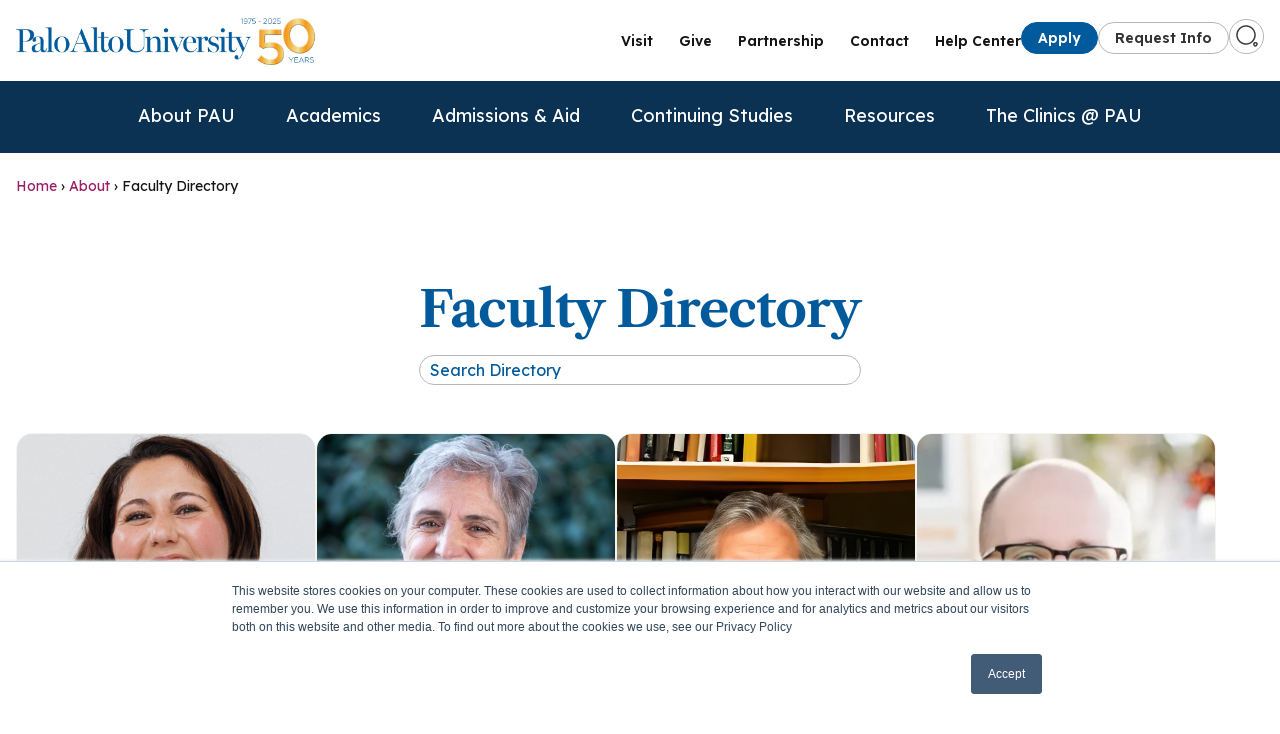

--- FILE ---
content_type: text/html; charset=UTF-8
request_url: https://paloaltou.edu/about/faculty
body_size: 22945
content:
<!doctype html><html lang="en"><head>
    <meta charset="utf-8">
    <title>Faculty Directory | Palo Alto University</title>
    <link rel="shortcut icon" href="https://paloaltou.edu/hubfs/PAU-Favicon-Initials.png">
    <meta name="description" content="Explore faculty and staff resources at PAU—from directories and benefits to academic achievements and community updates.">
    
    
    
      
    
    
    
    
    
    
    
    
    
    

    <link rel="stylesheet" href="https://cdnjs.cloudflare.com/ajax/libs/font-awesome/6.7.2/css/all.min.css">
    
    <meta name="viewport" content="width=device-width, initial-scale=1">

    
    <meta property="og:description" content="Explore faculty and staff resources at PAU—from directories and benefits to academic achievements and community updates.">
    <meta property="og:title" content="Faculty Directory | Palo Alto University">
    <meta name="twitter:description" content="Explore faculty and staff resources at PAU—from directories and benefits to academic achievements and community updates.">
    <meta name="twitter:title" content="Faculty Directory | Palo Alto University">

    

    

    <style>
a.cta_button{-moz-box-sizing:content-box !important;-webkit-box-sizing:content-box !important;box-sizing:content-box !important;vertical-align:middle}.hs-breadcrumb-menu{list-style-type:none;margin:0px 0px 0px 0px;padding:0px 0px 0px 0px}.hs-breadcrumb-menu-item{float:left;padding:10px 0px 10px 10px}.hs-breadcrumb-menu-divider:before{content:'›';padding-left:10px}.hs-featured-image-link{border:0}.hs-featured-image{float:right;margin:0 0 20px 20px;max-width:50%}@media (max-width: 568px){.hs-featured-image{float:none;margin:0;width:100%;max-width:100%}}.hs-screen-reader-text{clip:rect(1px, 1px, 1px, 1px);height:1px;overflow:hidden;position:absolute !important;width:1px}
</style>

<link rel="stylesheet" href="https://paloaltou.edu/hubfs/hub_generated/template_assets/1/194339398994/1768584683791/template_main.min.css">
<link rel="stylesheet" href="https://paloaltou.edu/hubfs/hub_generated/template_assets/1/194340958584/1768584683322/template_faculty.min.css">
<link rel="stylesheet" href="https://paloaltou.edu/hubfs/hub_generated/template_assets/1/194339133241/1768584684985/template_custom.min.css">
<link rel="stylesheet" href="https://paloaltou.edu/hubfs/hub_generated/template_assets/1/194339133245/1768584684008/template_menu.min.css">
<link rel="stylesheet" href="https://paloaltou.edu/hubfs/hub_generated/template_assets/1/194339398992/1768584687753/template_slick-theme.min.css">
<link rel="stylesheet" href="https://paloaltou.edu/hubfs/hub_generated/template_assets/1/194339133246/1768584681869/template_slick.min.css">
<link rel="stylesheet" href="https://paloaltou.edu/hubfs/hub_generated/template_assets/1/195220152379/1768584681713/template_global.min.css">
<link rel="stylesheet" href="https://paloaltou.edu/hubfs/hub_generated/template_assets/1/194339133251/1768584685646/template_theme-overrides.min.css">
<link rel="stylesheet" href="https://paloaltou.edu/hubfs/hub_generated/template_assets/1/194339133252/1768584681735/template_theme.min.css">
<link rel="stylesheet" href="https://paloaltou.edu/hubfs/hub_generated/module_assets/1/195299520100/1765608143679/module_breadcrumb.min.css">
<link rel="stylesheet" href="https://paloaltou.edu/hubfs/hub_generated/module_assets/1/194904656546/1759639495730/module_links-header.min.css">
<link rel="stylesheet" href="https://paloaltou.edu/hubfs/hub_generated/module_assets/1/196200184971/1765608146022/module_footer.min.css">
<style>
@font-face {
  font-family: "Libre Caslon Bold";
  src: url("https://paloaltou.edu/hubfs/LibreCaslonText-Bold.ttf") format("truetype");
  font-display: swap;
  font-weight: 600;
}
</style>

<!-- Editor Styles -->
<style id="hs_editor_style" type="text/css">
.Faculty_Directory-row-0-max-width-section-centering > .row-fluid {
  max-width: 1300px !important;
  margin-left: auto !important;
  margin-right: auto !important;
}
/* HubSpot Styles (default) */
.Faculty_Directory-row-0-padding {
  padding-left: 16px !important;
  padding-right: 16px !important;
}
</style>
<link rel="stylesheet" href="https://paloaltou.edu/hubfs/hub_generated/module_assets/1/194339133206/1765603538257/module_card-faculty.min.css">

  <style>
    
    .m-card-faculty__search__header {
      ; 
    }
    
 
    .m-card-faculty__container {
      justify-content: flex-start;
      
      
    }
    
    .m-card-faculty__card, .m-card-faculty__card__product {
      width: 300px;
    }
    
    .m-card-faculty__card__content {
    background-color: #f4f5f5;
    }
    
   .m-card-faculty__card__product {
     background-color:transparent;
    }
    
      .m-card-faculty__card__product img {
        border-radius: 16px 16px 0px 0px;
        width: 300px;
      }
      .m-card-faculty__card__content {
        border-radius:16px;
      }
      
  </style>
  <style>
  @font-face {
    font-family: "Lexend";
    font-weight: 600;
    font-style: normal;
    font-display: swap;
    src: url("/_hcms/googlefonts/Lexend/600.woff2") format("woff2"), url("/_hcms/googlefonts/Lexend/600.woff") format("woff");
  }
  @font-face {
    font-family: "Lexend";
    font-weight: 400;
    font-style: normal;
    font-display: swap;
    src: url("/_hcms/googlefonts/Lexend/regular.woff2") format("woff2"), url("/_hcms/googlefonts/Lexend/regular.woff") format("woff");
  }
  @font-face {
    font-family: "Lexend";
    font-weight: 700;
    font-style: normal;
    font-display: swap;
    src: url("/_hcms/googlefonts/Lexend/700.woff2") format("woff2"), url("/_hcms/googlefonts/Lexend/700.woff") format("woff");
  }
</style>

    


    
<!--  Added by GoogleAnalytics integration -->
<script>
var _hsp = window._hsp = window._hsp || [];
_hsp.push(['addPrivacyConsentListener', function(consent) { if (consent.allowed || (consent.categories && consent.categories.analytics)) {
  (function(i,s,o,g,r,a,m){i['GoogleAnalyticsObject']=r;i[r]=i[r]||function(){
  (i[r].q=i[r].q||[]).push(arguments)},i[r].l=1*new Date();a=s.createElement(o),
  m=s.getElementsByTagName(o)[0];a.async=1;a.src=g;m.parentNode.insertBefore(a,m)
})(window,document,'script','//www.google-analytics.com/analytics.js','ga');
  ga('create','UA-40724694-1','auto');
  ga('send','pageview');
}}]);
</script>

<!-- /Added by GoogleAnalytics integration -->

<!--  Added by GoogleAnalytics4 integration -->
<script>
var _hsp = window._hsp = window._hsp || [];
window.dataLayer = window.dataLayer || [];
function gtag(){dataLayer.push(arguments);}

var useGoogleConsentModeV2 = true;
var waitForUpdateMillis = 1000;


if (!window._hsGoogleConsentRunOnce) {
  window._hsGoogleConsentRunOnce = true;

  gtag('consent', 'default', {
    'ad_storage': 'denied',
    'analytics_storage': 'denied',
    'ad_user_data': 'denied',
    'ad_personalization': 'denied',
    'wait_for_update': waitForUpdateMillis
  });

  if (useGoogleConsentModeV2) {
    _hsp.push(['useGoogleConsentModeV2'])
  } else {
    _hsp.push(['addPrivacyConsentListener', function(consent){
      var hasAnalyticsConsent = consent && (consent.allowed || (consent.categories && consent.categories.analytics));
      var hasAdsConsent = consent && (consent.allowed || (consent.categories && consent.categories.advertisement));

      gtag('consent', 'update', {
        'ad_storage': hasAdsConsent ? 'granted' : 'denied',
        'analytics_storage': hasAnalyticsConsent ? 'granted' : 'denied',
        'ad_user_data': hasAdsConsent ? 'granted' : 'denied',
        'ad_personalization': hasAdsConsent ? 'granted' : 'denied'
      });
    }]);
  }
}

gtag('js', new Date());
gtag('set', 'developer_id.dZTQ1Zm', true);
gtag('config', 'G-92Y6MJ7Q8L');
</script>
<script async src="https://www.googletagmanager.com/gtag/js?id=G-92Y6MJ7Q8L"></script>

<!-- /Added by GoogleAnalytics4 integration -->

<!--  Added by GoogleTagManager integration -->
<script>
var _hsp = window._hsp = window._hsp || [];
window.dataLayer = window.dataLayer || [];
function gtag(){dataLayer.push(arguments);}

var useGoogleConsentModeV2 = true;
var waitForUpdateMillis = 1000;



var hsLoadGtm = function loadGtm() {
    if(window._hsGtmLoadOnce) {
      return;
    }

    if (useGoogleConsentModeV2) {

      gtag('set','developer_id.dZTQ1Zm',true);

      gtag('consent', 'default', {
      'ad_storage': 'denied',
      'analytics_storage': 'denied',
      'ad_user_data': 'denied',
      'ad_personalization': 'denied',
      'wait_for_update': waitForUpdateMillis
      });

      _hsp.push(['useGoogleConsentModeV2'])
    }

    (function(w,d,s,l,i){w[l]=w[l]||[];w[l].push({'gtm.start':
    new Date().getTime(),event:'gtm.js'});var f=d.getElementsByTagName(s)[0],
    j=d.createElement(s),dl=l!='dataLayer'?'&l='+l:'';j.async=true;j.src=
    'https://www.googletagmanager.com/gtm.js?id='+i+dl;f.parentNode.insertBefore(j,f);
    })(window,document,'script','dataLayer','GTM-5XPHZ7');

    window._hsGtmLoadOnce = true;
};

_hsp.push(['addPrivacyConsentListener', function(consent){
  if(consent.allowed || (consent.categories && consent.categories.analytics)){
    hsLoadGtm();
  }
}]);

</script>

<!-- /Added by GoogleTagManager integration -->

    <link rel="canonical" href="https://paloaltou.edu/about/faculty">



<meta property="og:url" content="https://paloaltou.edu/about/faculty">
<meta name="twitter:card" content="summary">
<meta http-equiv="content-language" content="en">





<style>
  .m-card-faculty__card__content {
    display: flex;
    flex-direction: column;
    align-items: center;
    justify-content: center;
}
</style>
  <meta name="generator" content="HubSpot"></head>
  <body>
<!--  Added by GoogleTagManager integration -->
<noscript><iframe src="https://www.googletagmanager.com/ns.html?id=GTM-5XPHZ7" height="0" width="0" style="display:none;visibility:hidden"></iframe></noscript>

<!-- /Added by GoogleTagManager integration -->

    <div class="body-wrapper   hs-content-id-194563797309 hs-site-page page ">
      
        
        <div data-global-resource-path="src/templates/partials/paloalto_header.html"><header class="header">

    <div class="header__top-bar ">
       <div class="header__logo">
              <div id="hs_cos_wrapper_sitelogo-m" class="hs_cos_wrapper hs_cos_wrapper_widget hs_cos_wrapper_type_module widget-type-logo" style="" data-hs-cos-general-type="widget" data-hs-cos-type="module">
  






















  <span id="hs_cos_wrapper_sitelogo-m_hs_logo_widget" class="hs_cos_wrapper hs_cos_wrapper_widget hs_cos_wrapper_type_logo" style="" data-hs-cos-general-type="widget" data-hs-cos-type="logo"><a href="https://paloaltou.edu" id="hs-link-sitelogo-m_hs_logo_widget" style="border-width:0px;border:0px;"><img src="https://paloaltou.edu/hs-fs/hubfs/PAU-50th-Logo-Horizontal-ForWebpagesOnly-Hubspot.png?width=995&amp;height=162&amp;name=PAU-50th-Logo-Horizontal-ForWebpagesOnly-Hubspot.png" class="hs-image-widget " height="162" style="height: auto;width:995px;border-width:0px;border:0px;" width="995" alt="Palo Alto University" title="Palo Alto University" srcset="https://paloaltou.edu/hs-fs/hubfs/PAU-50th-Logo-Horizontal-ForWebpagesOnly-Hubspot.png?width=498&amp;height=81&amp;name=PAU-50th-Logo-Horizontal-ForWebpagesOnly-Hubspot.png 498w, https://paloaltou.edu/hs-fs/hubfs/PAU-50th-Logo-Horizontal-ForWebpagesOnly-Hubspot.png?width=995&amp;height=162&amp;name=PAU-50th-Logo-Horizontal-ForWebpagesOnly-Hubspot.png 995w, https://paloaltou.edu/hs-fs/hubfs/PAU-50th-Logo-Horizontal-ForWebpagesOnly-Hubspot.png?width=1493&amp;height=243&amp;name=PAU-50th-Logo-Horizontal-ForWebpagesOnly-Hubspot.png 1493w, https://paloaltou.edu/hs-fs/hubfs/PAU-50th-Logo-Horizontal-ForWebpagesOnly-Hubspot.png?width=1990&amp;height=324&amp;name=PAU-50th-Logo-Horizontal-ForWebpagesOnly-Hubspot.png 1990w, https://paloaltou.edu/hs-fs/hubfs/PAU-50th-Logo-Horizontal-ForWebpagesOnly-Hubspot.png?width=2488&amp;height=405&amp;name=PAU-50th-Logo-Horizontal-ForWebpagesOnly-Hubspot.png 2488w, https://paloaltou.edu/hs-fs/hubfs/PAU-50th-Logo-Horizontal-ForWebpagesOnly-Hubspot.png?width=2985&amp;height=486&amp;name=PAU-50th-Logo-Horizontal-ForWebpagesOnly-Hubspot.png 2985w" sizes="(max-width: 995px) 100vw, 995px"></a></span>
</div>
            </div>
    <div class="header__right__wrapper">
        <nav class="header__nav" id="mainNav">
          <div id="hs_cos_wrapper_module_175797358591028" class="hs_cos_wrapper hs_cos_wrapper_widget hs_cos_wrapper_type_module" style="" data-hs-cos-general-type="widget" data-hs-cos-type="module">
<a href="https://admissions.paloaltou.edu/campus-tour-browser" class="header__nav-link">Visit</a>

<a href="https://paloaltou.edu/give-today" class="header__nav-link">Give</a>

<a href="https://discover.paloaltou.edu/partnership" class="header__nav-link">Partnership</a>

<a href="https://paloaltou.edu/contact" class="header__nav-link">Contact</a>

<a href="https://help.paloaltou.edu/" class="header__nav-link">Help Center</a>
</div>
        </nav>
        <div class="header__right-col">
            <a href="/apply" class="button button--primary border--rounded-Xl">Apply</a>
            <a href="/request-info" class="button button--outline border--rounded-Xl">Request Info</a>
            <div class="header__search">
                <a href="/hs-search-results" class="header__search-button" aria-label="Go to search page"><img src="https://paloaltou.edu/hubfs/raw_assets/public/src/images/search-normal.png" alt="search icon"></a>

            </div>
            <div class="header__menu-toggle" id="toggleMenu">
                <span></span>
                <span></span>
                <span></span>
            </div>
        </div>
    </div>
</div>
    <nav class="header__navbar">
        <div class="header__navbar-inner">
            <div class="header__logo">
            <div id="hs_cos_wrapper_sitelogo-d" class="hs_cos_wrapper hs_cos_wrapper_widget hs_cos_wrapper_type_module widget-type-logo" style="" data-hs-cos-general-type="widget" data-hs-cos-type="module">
  






















  <span id="hs_cos_wrapper_sitelogo-d_hs_logo_widget" class="hs_cos_wrapper hs_cos_wrapper_widget hs_cos_wrapper_type_logo" style="" data-hs-cos-general-type="widget" data-hs-cos-type="logo"><a href="https://paloaltou.edu" id="hs-link-sitelogo-d_hs_logo_widget" style="border-width:0px;border:0px;"><img src="https://paloaltou.edu/hs-fs/hubfs/PAU-50th-Logo-Horizontal-ForWebpagesOnly-Hubspot.png?width=995&amp;height=162&amp;name=PAU-50th-Logo-Horizontal-ForWebpagesOnly-Hubspot.png" class="hs-image-widget " height="162" style="height: auto;width:995px;border-width:0px;border:0px;" width="995" alt="Palo Alto University" title="Palo Alto University" srcset="https://paloaltou.edu/hs-fs/hubfs/PAU-50th-Logo-Horizontal-ForWebpagesOnly-Hubspot.png?width=498&amp;height=81&amp;name=PAU-50th-Logo-Horizontal-ForWebpagesOnly-Hubspot.png 498w, https://paloaltou.edu/hs-fs/hubfs/PAU-50th-Logo-Horizontal-ForWebpagesOnly-Hubspot.png?width=995&amp;height=162&amp;name=PAU-50th-Logo-Horizontal-ForWebpagesOnly-Hubspot.png 995w, https://paloaltou.edu/hs-fs/hubfs/PAU-50th-Logo-Horizontal-ForWebpagesOnly-Hubspot.png?width=1493&amp;height=243&amp;name=PAU-50th-Logo-Horizontal-ForWebpagesOnly-Hubspot.png 1493w, https://paloaltou.edu/hs-fs/hubfs/PAU-50th-Logo-Horizontal-ForWebpagesOnly-Hubspot.png?width=1990&amp;height=324&amp;name=PAU-50th-Logo-Horizontal-ForWebpagesOnly-Hubspot.png 1990w, https://paloaltou.edu/hs-fs/hubfs/PAU-50th-Logo-Horizontal-ForWebpagesOnly-Hubspot.png?width=2488&amp;height=405&amp;name=PAU-50th-Logo-Horizontal-ForWebpagesOnly-Hubspot.png 2488w, https://paloaltou.edu/hs-fs/hubfs/PAU-50th-Logo-Horizontal-ForWebpagesOnly-Hubspot.png?width=2985&amp;height=486&amp;name=PAU-50th-Logo-Horizontal-ForWebpagesOnly-Hubspot.png 2985w" sizes="(max-width: 995px) 100vw, 995px"></a></span>
</div>
            </div>
            <div class="header__right-col">
                <div class="header__search">
                <a href="/hs-search-results" class="header__search-button" aria-label="Go to search page"><img src="https://paloaltou.edu/hubfs/raw_assets/public/src/images/search-normal.png" alt="search icon"></a>
               
                </div>
                <div class="header__menu-toggle">☰</div>
            </div>
        </div>
        <ul class="header__menu">
            <li class="header__menu-item header__menu-item--has-submenu">
                <a href="#" class="header__menu-link">About PAU <i class="fa-solid fa-plus"></i> </a>
                <div class="header__submenu-overlay">
                    <div class="header__submenu">
                        <div class="header__mega-col">
                            <div class="header__mega-col-menu columns--3">
                            <div id="hs_cos_wrapper_About" class="hs_cos_wrapper hs_cos_wrapper_widget hs_cos_wrapper_type_module" style="" data-hs-cos-general-type="widget" data-hs-cos-type="module"><div class="header__accordion">
   <div class="item--main">
<a href="https://paloaltou.edu/about">About</a> 
   <div class="header__accordion-header"><span class="header__accordion-arrow"><i class="fa-solid fa-chevron-down"></i></span></div>
   </div>
   <div class="header__accordion-content">
      <ul class="header__list">

<li class="header__list-item">
	
	
	<a class="header__list-link" href="https://paloaltou.edu/about/accreditation">
	  Accreditation
	</a>

</li><li class="header__list-item">
	
	
	<a class="header__list-link" href="https://paloaltou.edu/about/departments">
	  Departments &amp; Offices
	</a>

</li><li class="header__list-item">
	
	
	<a class="header__list-link" href="https://paloaltou.edu/about/faculty">
	  Faculty
	</a>

</li><li class="header__list-item">
	
	
	<a class="header__list-link" href="https://pau50.paloaltou.edu/timeline">
	  History of PAU
	</a>

</li><li class="header__list-item">
	
	
	<a class="header__list-link" href="https://paloaltou.edu/about/leadership">
	  Leadership
	</a>

</li><li class="header__list-item">
	
	
	<a class="header__list-link" href="https://paloaltou.edu/about/licensure">
	  Licensure
	</a>

</li><li class="header__list-item">
	
	
	<a class="header__list-link" href="https://paloaltou.edu/about/consumer-information">
	  Consumer Information
	</a>

</li><li class="header__list-item">
	
	
	<a class="header__list-link" href="https://paloaltou.edu/about/outcomes-and-data">
	  Data &amp; Outcomes
	</a>

</li><li class="header__list-item">
	
	
	<a class="header__list-link" href="https://paloaltou.edu/about/strategic-vision-statement">
	  Vision, Mission &amp; Strategic Pillars
	</a>

</li><li class="header__list-item">
	
	
	<a class="header__list-link" href="https://paloaltou.edu/about/partnership-stanford-university">
	  Stanford Partnership
	</a>

</li><li class="header__list-item">
	
	
	<a class="header__list-link" href="https://paloaltou.edu/about/distance-learning">
	  Distance Learning
	</a>

</li><li class="header__list-item">
	
	
	<a class="header__list-link" href="https://pau50.paloaltou.edu/anniversary">
	  50th Anniversary
	</a>

      </li></ul>
   </div>
</div></div>
                            </div>
                        </div>
                        <div class="header__inner-box header__mega-col" style="max-width: 350px; padding: 15px;">
                                <p class="mb--md">
                                <a href="https://pau50.paloaltou.edu/anniversary" target="_blank" rel="noopener noreferrer" aria-label="Learn more about Palo Alto University's 50th Anniversary celebration">
                                50th Anniversary
                                </a>
                            </p>
                            <video width="100%" height="auto" autoplay muted loop>
                                <source src="https://paloaltou.edu/hubfs/PAU_50TH_LOGO_ANIMATION_OPT.mp4" type="video/mp4">
                                Your browser does not support the video tag.
                            </video>
                        </div>
                    </div>
                </div>
            </li>
            <li class="header__menu-item header__menu-item--has-submenu">
                <a href="#" class="header__menu-link">Academics <i class="fa-solid fa-plus"></i></a>
                <div class="header__submenu-overlay">
                    <div class="header__submenu">
                        <div class="header__mega-col">
                            <div class="header__mega-col-menu">
                            <div id="hs_cos_wrapper_Academics_home" class="hs_cos_wrapper hs_cos_wrapper_widget hs_cos_wrapper_type_module" style="" data-hs-cos-general-type="widget" data-hs-cos-type="module"><div class="header__accordion">
   <div class="item--main">
<a href="https://paloaltou.edu/academic-programs">Academics Home</a> 
   <div class="header__accordion-header"><span class="header__accordion-arrow"><i class="fa-solid fa-chevron-down"></i></span></div>
   </div>
   <div class="header__accordion-content">
      <ul class="header__list">

<li class="header__list-item">
	
	
	<a class="header__list-link" href="https://paloaltou.edu/academic-calendar">
	  Academic Calendar
	</a>

</li><li class="header__list-item">
	
	
	<a class="header__list-link" href="https://paloaltou.edu/about/faculty">
	  Faculty
	</a>

</li><li class="header__list-item">
	
	
	<a class="header__list-link" href="https://paloaltou.edu/library">
	  Library
	</a>

</li><li class="header__list-item">
	
	
	<a class="header__list-link" href="https://paloaltou.onelogin.com/portal" target="_blank" rel="noopener">
	  OneLogin
	</a>

</li><li class="header__list-item">
	
	
	<a class="header__list-link" href="https://paloaltou.edu/state-authorizations">
	  State Authorizations
	</a>

</li><li class="header__list-item">
	
	
	<a class="header__list-link" href="https://paloaltou.edu/international-students">
	  International Students
	</a>

</li><li class="header__list-item">
	
	
	<a class="header__list-link" href="https://paloaltou.edu/veteran-and-military/">
	  Veteran &amp; Military Students
	</a>

      </li></ul>
   </div>
</div></div>
                            </div>
                        </div>
                         <div class="header__mega-col">
                            <div class="header__mega-col-menu">
                            <div id="hs_cos_wrapper_Undergraduate_Programs" class="hs_cos_wrapper hs_cos_wrapper_widget hs_cos_wrapper_type_module" style="" data-hs-cos-general-type="widget" data-hs-cos-type="module"><div class="header__accordion">
   <div class="item--main">
<a href="https://paloaltou.edu/academic-programs/bachelors">Undergraduate Programs</a> 
   <div class="header__accordion-header"><span class="header__accordion-arrow"><i class="fa-solid fa-chevron-down"></i></span></div>
   </div>
   <div class="header__accordion-content">
      <ul class="header__list">

<li class="header__list-item">
	
	
	<a class="header__list-link" href="https://paloaltou.edu/academic-programs/bachelors">
	  Bachelor of Science in Psychology
	</a>

</li><li class="header__list-item">
	
	
	<a class="header__list-link" href="https://paloaltou.edu/academic-programs/bachelors/business-psychology">
	  Bachelor of Science in Business Psychology
	</a>

      </li></ul>
   </div>
</div></div>
                            </div>
                            <div class="header__mega-col-menu">
                            <div id="hs_cos_wrapper_Masters_Programs" class="hs_cos_wrapper hs_cos_wrapper_widget hs_cos_wrapper_type_module" style="" data-hs-cos-general-type="widget" data-hs-cos-type="module"><div class="header__accordion">
   <div class="item--main">
<a>Masters Programs</a> 
   <div class="header__accordion-header"><span class="header__accordion-arrow"><i class="fa-solid fa-chevron-down"></i></span></div>
   </div>
   <div class="header__accordion-content">
      <ul class="header__list">

<li class="header__list-item">
	
	
	<a class="header__list-link" href="https://paloaltou.edu/academic-programs/ma-counseling">
	  Master of Arts in Clinical Mental Health Counseling
	</a>

</li><li class="header__list-item">
	
	
	<a class="header__list-link" href="https://paloaltou.edu/academic-programs/ms-psychology">
	  Master of Science in Psychology
	</a>

</li><li class="header__list-item">
	
	
	<a class="header__list-link" href="https://paloaltou.edu/academic-programs/master-social-work">
	  Master of Social Work
	</a>

      </li></ul>
   </div>
</div></div>
                            </div>
                            <div class="header__mega-col-menu">
                            <div id="hs_cos_wrapper_Doctoral_Programs" class="hs_cos_wrapper hs_cos_wrapper_widget hs_cos_wrapper_type_module" style="" data-hs-cos-general-type="widget" data-hs-cos-type="module"><div class="header__accordion">
   <div class="item--main">
<a>Doctoral Programs</a> 
   <div class="header__accordion-header"><span class="header__accordion-arrow"><i class="fa-solid fa-chevron-down"></i></span></div>
   </div>
   <div class="header__accordion-content">
      <ul class="header__list">

<li class="header__list-item">
	
	
	<a class="header__list-link" href="https://paloaltou.edu/academic-programs/phd-clinical-psychology">
	  PhD in Clinical Psychology
	</a>

</li><li class="header__list-item">
	
	
	<a class="header__list-link" href="https://paloaltou.edu/academic-programs/phd-counselor-education-and-supervision">
	  PhD in Counselor Education &amp; Supervision
	</a>

</li><li class="header__list-item">
	
	
	<a class="header__list-link" href="https://paloaltou.edu/academic-programs/pau-stanford-psyd-consortium">
	  PsyD - PAU-Stanford Consortium
	</a>

      </li></ul>
   </div>
</div></div>
                            </div>
                        </div>
                         <div class="mega-col" style="display: flex; flex-direction: column;">
                            <div class="header__inner-box">
                                <a href="https://new.paloaltou.edu/apply" class="button">Apply</a>
                                <a href="https://new.paloaltou.edu/request-info" class="display--block button button--outline border--rounded-Xl">Request Info</a>
                            </div>
<!--                             <div class="header__inner-box">
                                <p>Promotion/Branding</p>
                                <img src="//20705724.fs1.hubspotusercontent-na1.net/hubfs/20705724/raw_assets/public/src/images/blank.png" alt="" style="width: 100%;">
                            </div> -->
                        </div>

                    </div>
                </div>
            </li>
            <li class="header__menu-item header__menu-item--has-submenu">
                <a href="#" class="header__menu-link">Admissions &amp; Aid <i class="fa-solid fa-plus"></i></a>
                <div class="header__submenu-overlay">
                    <div class="header__submenu">
                        <div class="header__mega-col">
                            <div class="header__mega-col-menu">
                            <div id="hs_cos_wrapper_Admissions_home" class="hs_cos_wrapper hs_cos_wrapper_widget hs_cos_wrapper_type_module" style="" data-hs-cos-general-type="widget" data-hs-cos-type="module"><div class="header__accordion">
   <div class="item--main">
<a href="https://paloaltou.edu/admissions">Admissions</a> 
   <div class="header__accordion-header"><span class="header__accordion-arrow"><i class="fa-solid fa-chevron-down"></i></span></div>
   </div>
   <div class="header__accordion-content">
      <ul class="header__list">

<li class="header__list-item">
	
	
	<a class="header__list-link" href="https://paloaltou.edu/admissions/events">
	  Admissions Events
	</a>

</li><li class="header__list-item">
	
	
	<a class="header__list-link" href="https://paloaltou.edu/admissions/staff">
	  Admissions Staff
	</a>

</li><li class="header__list-item">
	
	
	<a class="header__list-link" href="/apply#UndergraduateAdmissions">
	  Undergraduate Admissions
	</a>

</li><li class="header__list-item">
	
	
	<a class="header__list-link" href="/apply#GraduateAdmissions">
	  Graduate Admissions
	</a>

</li><li class="header__list-item">
	
	
	<a class="header__list-link" href="https://paloaltou.edu/international-students/future-international-students/">
	  International Admissions
	</a>

      </li></ul>
   </div>
</div></div>
                            </div>
                        </div>
                        <div class="header__mega-col" style="min-width: 275px">
                            <div class="header__mega-col-menu">
                            <div id="hs_cos_wrapper_Tuition_and_Financial_Aid" class="hs_cos_wrapper hs_cos_wrapper_widget hs_cos_wrapper_type_module" style="" data-hs-cos-general-type="widget" data-hs-cos-type="module"><div class="header__accordion">
   <div class="item--main">
<a>Tuition &amp; Financial Aid</a> 
   <div class="header__accordion-header"><span class="header__accordion-arrow"><i class="fa-solid fa-chevron-down"></i></span></div>
   </div>
   <div class="header__accordion-content">
      <ul class="header__list">

<li class="header__list-item">
	
	
	<a class="header__list-link" href="https://paloaltou.edu/financial-aid">
	  Financial Aid
	</a>

</li><li class="header__list-item">
	
	
	<a class="header__list-link" href="https://paloaltou.edu/financial-aid/tuition-and-costs">
	  Tuition &amp; Fees
	</a>

      </li></ul>
   </div>
</div></div>
                            </div>
                        </div>
                        <div class="header__inner-box mega-col" style="max-width: 225px">
                            <a href="/apply" class="button">Apply</a>
                            <a href="/request-info" class="button">Request Info</a>
                            <a href="https://admissions.paloaltou.edu/campus-tour-browser" class="button" target="_blank" rel="noopener noreferrer">Schedule a Visit</a>
                            <a href="https://www.youtube.com/watch?v=OPdnr39juaA" class="button" target="_blank" rel="noopener noreferrer">Virtual Tour</a>
                        </div>
                    </div>
                </div>
            </li>
            <li class="header__menu-item header__menu-item--has-submenu">
                <a href="/caps" class="header__menu-link">Continuing Studies <i class="fa-solid fa-plus"></i></a>
                <div class="header__submenu-overlay">
                    <div class="header__submenu">
                        <div class="header__mega-col" style="min-width: 275px;">
                        <div class="header__mega-col-menu">
                        <div id="hs_cos_wrapper_Continuing_Studies" class="hs_cos_wrapper hs_cos_wrapper_widget hs_cos_wrapper_type_module" style="" data-hs-cos-general-type="widget" data-hs-cos-type="module"><div class="header__accordion">
   <div class="item--main">
<a href="https://paloaltou.edu/caps">CONCEPT | Continuing &amp; Professional Studies</a> 
   <div class="header__accordion-header"><span class="header__accordion-arrow"><i class="fa-solid fa-chevron-down"></i></span></div>
   </div>
   <div class="header__accordion-content">
      <ul class="header__list">

<li class="header__list-item">
	
	
	<a class="header__list-link" href="https://training.concept.paloaltou.edu/users/sign_in" target="_blank" rel="noopener">
	  Login to My Dashboard
	</a>

</li><li class="header__list-item">
	
	
	<a class="header__list-link" href="https://concept.paloaltou.edu/course">
	  View Catalog
	</a>

      </li></ul>
   </div>
</div></div>
                        </div>
                            <div class="header__mega-col-menu">
                            <div id="hs_cos_wrapper_On_Demand_Programs" class="hs_cos_wrapper hs_cos_wrapper_widget hs_cos_wrapper_type_module" style="" data-hs-cos-general-type="widget" data-hs-cos-type="module"><div class="header__accordion">
   <div class="item--main">
<a href="https://concept.paloaltou.edu/course#filter=.ondemand">On Demand Programs</a> 
   <div class="header__accordion-header"><span class="header__accordion-arrow"><i class="fa-solid fa-chevron-down"></i></span></div>
   </div>
   <div class="header__accordion-content">
      <ul class="header__list">

<li class="header__list-item">
	
	
	<a class="header__list-link" href="https://concept.paloaltou.edu/course#filter=.childadolescent.ondemand">
	  Child &amp; Adolescent
	</a>

</li><li class="header__list-item">
	
	
	<a class="header__list-link" href="https://concept.paloaltou.edu/course#filter=.clinical.ondemand">
	  Clinical
	</a>

</li><li class="header__list-item">
	
	
	<a class="header__list-link" href="https://concept.paloaltou.edu/course#filter=.counseling.ondemand">
	  Counseling
	</a>

</li><li class="header__list-item">
	
	
	<a class="header__list-link" href="https://concept.paloaltou.edu/course#filter=.digitalmentalhealth.ondemand">
	  Digital Mental Health
	</a>

</li><li class="header__list-item">
	
	
	<a class="header__list-link" href="https://concept.paloaltou.edu/course#filter=.forensic.ondemand">
	  Forensic
	</a>

</li><li class="header__list-item">
	
	
	<a class="header__list-link" href="https://concept.paloaltou.edu/course#filter=.policepublicsafety.ondemand">
	  Police &amp; Public Safety
	</a>

      </li></ul>
   </div>
</div></div>
                            </div>
                            <div class="header__mega-col-menu">
                            <div id="hs_cos_wrapper_Live_Programs" class="hs_cos_wrapper hs_cos_wrapper_widget hs_cos_wrapper_type_module" style="" data-hs-cos-general-type="widget" data-hs-cos-type="module"><div class="header__accordion">
   <div class="item--main">
<a href="https://concept.paloaltou.edu/upcoming-events">Live Programs</a> 
   <div class="header__accordion-header"><span class="header__accordion-arrow"><i class="fa-solid fa-chevron-down"></i></span></div>
   </div>
   <div class="header__accordion-content">
      <ul class="header__list">

      </ul>
   </div>
</div></div>
                            </div>
                            <div class="header__mega-col-menu">
                            <div id="hs_cos_wrapper_Group_Training" class="hs_cos_wrapper hs_cos_wrapper_widget hs_cos_wrapper_type_module" style="" data-hs-cos-general-type="widget" data-hs-cos-type="module"><div class="header__accordion">
   <div class="item--main">
<a href="https://paloaltou.edu/caps/group-training">Group Training</a> 
   <div class="header__accordion-header"><span class="header__accordion-arrow"><i class="fa-solid fa-chevron-down"></i></span></div>
   </div>
   <div class="header__accordion-content">
      <ul class="header__list">

      </ul>
   </div>
</div></div>
                            </div>

                        </div>
                        <div class="header__mega-col">
                            <div class="header__mega-col-menu">
                            <div id="hs_cos_wrapper_Certificate_Programs" class="hs_cos_wrapper hs_cos_wrapper_widget hs_cos_wrapper_type_module" style="" data-hs-cos-general-type="widget" data-hs-cos-type="module"><div class="header__accordion">
   <div class="item--main">
<a href="https://paloaltou.edu/caps/certificates">Certificate Programs</a> 
   <div class="header__accordion-header"><span class="header__accordion-arrow"><i class="fa-solid fa-chevron-down"></i></span></div>
   </div>
   <div class="header__accordion-content">
      <ul class="header__list">

<li class="header__list-item">
	
	
	<a class="header__list-link" href="https://paloaltou.edu/caps/certificate/correctional-mental-health">
	  Correctional Mental Health
	</a>

</li><li class="header__list-item">
	
	
	<a class="header__list-link" href="https://paloaltou.edu/caps/certificate/dbt-cohort" target="_blank" rel="noopener">
	  Dialectical Behavioral Therapy
	</a>

</li><li class="header__list-item">
	
	
	<a class="header__list-link" href="https://paloaltou.edu/caps/certificate/child-custody-evaluation">
	  Child Custody Evaluation
	</a>

</li><li class="header__list-item">
	
	
	<a class="header__list-link" href="https://paloaltou.edu/caps/certificate/criminal-forensic">
	  Criminal Forensic Assessment
	</a>

</li><li class="header__list-item">
	
	
	<a class="header__list-link" href="https://paloaltou.edu/caps/certificate/civil-forensic">
	  Civil Forensic Assessment
	</a>

</li><li class="header__list-item">
	
	
	<a class="header__list-link" href="https://paloaltou.edu/caps/certificate/juvenile-forensic-assessment">
	  Juvenile Forensic Assessment
	</a>

</li><li class="header__list-item">
	
	
	<a class="header__list-link" href="https://paloaltou.edu/caps/certificate/violence-risk-assessment" target="_blank" rel="noopener">
	  Violence Risk Assessment
	</a>

</li><li class="header__list-item">
	
	
	<a class="header__list-link" href="https://paloaltou.edu/caps/certificate/mental-disability-law">
	  Mental Disability Law
	</a>

</li><li class="header__list-item">
	
	
	<a class="header__list-link" href="https://paloaltou.edu/caps/certificate/foundations-digital-mental-health">
	  Foundations of Digital Mental Health
	</a>

</li><li class="header__list-item">
	
	
	<a class="header__list-link" href="https://paloaltou.edu/caps/certificate/integrated-behavioral-health">
	  Integrated Behavioral Health
	</a>

      </li></ul>
   </div>
</div></div>
                            </div>
                        </div>
                        <div class="header__mega-col last">
                            <div class="header__mega-col-menu">
                            <div id="hs_cos_wrapper_Partners" class="hs_cos_wrapper hs_cos_wrapper_widget hs_cos_wrapper_type_module" style="" data-hs-cos-general-type="widget" data-hs-cos-type="module"><div class="header__accordion">
   <div class="item--main">
<a href="https://paloaltou.edu/caps/partners">Partners</a> 
   <div class="header__accordion-header"><span class="header__accordion-arrow"><i class="fa-solid fa-chevron-down"></i></span></div>
   </div>
   <div class="header__accordion-content">
      <ul class="header__list">

<li class="header__list-item">
	
	
	<a class="header__list-link" href="https://paloaltou.edu/caps/partners/aafp">
	  AAFP
	</a>

</li><li class="header__list-item">
	
	
	<a class="header__list-link" href="https://paloaltou.edu/caps/partners/abpp">
	  ABPP
	</a>

</li><li class="header__list-item">
	
	
	<a class="header__list-link" href="https://paloaltou.edu/caps/partners/abppsp">
	  ABPPSP
	</a>

</li><li class="header__list-item">
	
	
	<a class="header__list-link" href="https://paloaltou.edu/caps/partners/mdlpa">
	  MDLPA
	</a>

</li><li class="header__list-item">
	
	
	<a class="header__list-link" href="https://paloaltou.edu/caps/partners/nysap">
	  NYSAP
	</a>

</li><li class="header__list-item">
	
	
	<a class="header__list-link" href="https://paloaltou.edu/caps/partners/protect-international">
	  Protect International
	</a>

      </li></ul>
   </div>
</div></div>
                            </div>
                        </div>
                        <div class="header__mega-col last">
                        <div class="header__mega-col-menu">
                        <div id="hs_cos_wrapper_Presenters" class="hs_cos_wrapper hs_cos_wrapper_widget hs_cos_wrapper_type_module" style="" data-hs-cos-general-type="widget" data-hs-cos-type="module"><div class="header__accordion">
   <div class="item--main">
<a href="https://paloaltou.edu/caps/our-presenters">Presenters</a> 
   <div class="header__accordion-header"><span class="header__accordion-arrow"><i class="fa-solid fa-chevron-down"></i></span></div>
   </div>
   <div class="header__accordion-content">
      <ul class="header__list">

      </ul>
   </div>
</div></div>
                        </div>
                        <div class="header__mega-col-menu">
                        <div id="hs_cos_wrapper_Contact_Us" class="hs_cos_wrapper hs_cos_wrapper_widget hs_cos_wrapper_type_module" style="" data-hs-cos-general-type="widget" data-hs-cos-type="module"><div class="header__accordion">
   <div class="item--main">
<a href="https://paloaltou.edu/caps/contact">Contact Us</a> 
   <div class="header__accordion-header"><span class="header__accordion-arrow"><i class="fa-solid fa-chevron-down"></i></span></div>
   </div>
   <div class="header__accordion-content">
      <ul class="header__list">

      </ul>
   </div>
</div></div>
                        </div>
                        <div class="header__mega-col-menu">
                        <div id="hs_cos_wrapper_About_Us" class="hs_cos_wrapper hs_cos_wrapper_widget hs_cos_wrapper_type_module" style="" data-hs-cos-general-type="widget" data-hs-cos-type="module"><div class="header__accordion">
   <div class="item--main">
<a href="https://paloaltou.edu/caps/about-us">About Us</a> 
   <div class="header__accordion-header"><span class="header__accordion-arrow"><i class="fa-solid fa-chevron-down"></i></span></div>
   </div>
   <div class="header__accordion-content">
      <ul class="header__list">

<li class="header__list-item">
	
	
	<a class="header__list-link" href="https://paloaltou.edu/caps/advisory-board">
	  Advisory Board
	</a>

      </li></ul>
   </div>
</div></div>
                        </div>
                    </div>
<!--                         <div class="header__mega-col">
                            <div class="header__mega-col-menu">
                            <div id="hs_cos_wrapper_Bundles" class="hs_cos_wrapper hs_cos_wrapper_widget hs_cos_wrapper_type_module" style="" data-hs-cos-general-type="widget" data-hs-cos-type="module" ><div class="header__accordion">
   <div class="item--main" >
<a   >Admissions</a> 
   <div class="header__accordion-header"><span class="header__accordion-arrow"><i class="fa-solid fa-chevron-down"></i></span></div>
   </div>
   <div class="header__accordion-content">
      <ul class="header__list">

      </ul>
   </div>
</div></div>
                            </div>
                        </div> -->
                        <!--a href="#" class="btn-cart header__cart-button"> <i class="fa-solid fa-cart-shopping"></i> Cart</a-->
                    </div>
                </div>
            </li>
            <!--li class="header__menu-item header__menu-item--has-submenu">
                <a href="#" class="header__menu-link">Research </a>
            </li-->
            <li class="header__menu-item header__menu-item--has-submenu">
                <a href="#" class="header__menu-link">Resources <i class="fa-solid fa-plus"></i></a>
                <div class="header__submenu-overlay">
                    <div class="header__submenu">
                        <div class="header__mega-col">
                            <div class="header__mega-col-menu">
                            <div id="hs_cos_wrapper_Resources_Home" class="hs_cos_wrapper hs_cos_wrapper_widget hs_cos_wrapper_type_module" style="" data-hs-cos-general-type="widget" data-hs-cos-type="module"><div class="header__accordion">
   <div class="item--main">
<a href="https://paloaltou.edu/resources">Resources</a> 
   <div class="header__accordion-header"><span class="header__accordion-arrow"><i class="fa-solid fa-chevron-down"></i></span></div>
   </div>
   <div class="header__accordion-content">
      <ul class="header__list">

<li class="header__list-item">
	
	
	<a class="header__list-link" href="https://paloaltou.edu/resources">
	  Blog
	</a>

</li><li class="header__list-item">
	
	
	<a class="header__list-link" href="https://paloaltou.edu/library">
	  Library
	</a>

</li><li class="header__list-item">
	
	
	<a class="header__list-link" href="https://my.paloaltou.edu/ics/" target="_blank" rel="noopener">
	  MyPAU
	</a>

</li><li class="header__list-item">
	
	
	<a class="header__list-link" href="https://paloaltou.edu/resources/the-thoughtful-counselor-podcast">
	  Podcasts
	</a>

      </li></ul>
   </div>
</div></div>
                            </div>
                            <div class="header__mega-col-menu">
                            <div id="hs_cos_wrapper_Works_at_PAU" class="hs_cos_wrapper hs_cos_wrapper_widget hs_cos_wrapper_type_module" style="" data-hs-cos-general-type="widget" data-hs-cos-type="module"><div class="header__accordion">
   <div class="item--main">
<a>Work at PAU</a> 
   <div class="header__accordion-header"><span class="header__accordion-arrow"><i class="fa-solid fa-chevron-down"></i></span></div>
   </div>
   <div class="header__accordion-content">
      <ul class="header__list">

<li class="header__list-item">
	
	
	<a class="header__list-link" href="https://paloaltou.edu/careers">
	  Careers
	</a>

      </li></ul>
   </div>
</div></div>
                            </div>
                        </div>
                        <div class="header__mega-col" style="min-width: 260px;">
                            <div class="header__mega-col-menu">
                            <div id="hs_cos_wrapper_News_Information" class="hs_cos_wrapper hs_cos_wrapper_widget hs_cos_wrapper_type_module" style="" data-hs-cos-general-type="widget" data-hs-cos-type="module"><div class="header__accordion">
   <div class="item--main">
<a href="https://paloaltou.edu/news-events">News &amp; Information</a> 
   <div class="header__accordion-header"><span class="header__accordion-arrow"><i class="fa-solid fa-chevron-down"></i></span></div>
   </div>
   <div class="header__accordion-content">
      <ul class="header__list">

<li class="header__list-item">
	
	
	<a class="header__list-link" href="https://paloaltou.edu/events">
	  Events
	</a>

</li><li class="header__list-item">
	
	
	<a class="header__list-link" href="https://paloaltou.edu/resources">
	  News
	</a>

</li><li class="header__list-item">
	
	
	<a class="header__list-link" href="https://paloaltou.edu/resources/spotlights">
	  Spotlights
	</a>

      </li></ul>
   </div>
</div></div>
                            </div>
                        </div>
                     <div id="hs_cos_wrapper_module_175797131346518" class="hs_cos_wrapper hs_cos_wrapper_widget hs_cos_wrapper_type_module" style="" data-hs-cos-general-type="widget" data-hs-cos-type="module">

<div class="header__inner-box mega-col">
  
<p> Prospective Students </p>
  

  
  
<a href="https://paloaltou.edu/contact" class="display--block button button--primary border--rounded-Xl">Contact Us</a>
  
</div>


<div class="header__inner-box mega-col">
  
<p> Information for </p>
  

<a href="https://paloaltou.edu/alumni" class="display--block header__link">Alumni</a>
 
<a href="https://paloaltou.edu/student-resources" class="display--block header__link">Current Students</a>
 
<a href="https://paloaltou.edu/about/faculty" class="display--block header__link">Faculty</a>
 
<a href="https://paloaltou.edu/international-students/living-us" class="display--block header__link">International Students</a>
 
<a href="https://paloaltou.edu/veteran-and-military/" class="display--block header__link">Military &amp; Veteran Students</a>
 
  
  
</div>
</div>
                      
                    </div>
                </div>
            </li>
            <li class="header__menu-item header__menu-item--has-submenu">
                <a href="#" class="header__menu-link">The Clinics @ PAU <i class="fa-solid fa-plus"></i></a>
                <div class="header__submenu-overlay">
                    <div class="header__submenu">
                        <div class="header__mega-col">
                            <div class="header__mega-col-menu">
                            <div id="hs_cos_wrapper_Clinics" class="hs_cos_wrapper hs_cos_wrapper_widget hs_cos_wrapper_type_module" style="" data-hs-cos-general-type="widget" data-hs-cos-type="module"><div class="header__accordion">
   <div class="item--main">
<a href="https://paloaltou.edu/the-clinics">The Clinics @ PAU</a> 
   <div class="header__accordion-header"><span class="header__accordion-arrow"><i class="fa-solid fa-chevron-down"></i></span></div>
   </div>
   <div class="header__accordion-content">
      <ul class="header__list">

<li class="header__list-item">
	
	
	<a class="header__list-link" href="https://paloaltou.edu/community-clinic">
	  Community Clinic
	</a>

</li><li class="header__list-item">
	
	
	<a class="header__list-link" href="https://paloaltou.edu/sexual-and-gender-identities-clinic">
	  Sexual &amp; Gender Identities Clinic
	</a>

</li><li class="header__list-item">
	
	
	<a class="header__list-link" href="https://paloaltou.edu/clinica-latina-clinic">
	  Clínica Latina
	</a>

</li><li class="header__list-item">
	
	
	<a class="header__list-link" href="https://paloaltou.edu/eclinic">
	  eClinic
	</a>

      </li></ul>
   </div>
</div></div>
                            </div>
                        </div>
                    </div>
                </div>
            </li>
        </ul>
    </nav>
</header></div>
        
      

      

      <main id="main-content" class="body-container-wrapper">
      
      <div id="hs_cos_wrapper_breadcrumb_global" class="hs_cos_wrapper hs_cos_wrapper_widget hs_cos_wrapper_type_module" style="" data-hs-cos-general-type="widget" data-hs-cos-type="module">
  
  
  
  
  
  
    
    
      
    
  
    <div class="breadcrumb__container">
      <nav class="breadcrumb" aria-label="Breadcrumb">
        <a href="/">Home</a>
  
        
          
            
            
            
              
            
  
            
              › <a href="/about">About</a>
            
          
        
          
            
            
            
              
            
  
            
              › <span aria-current="page"><span id="hs_cos_wrapper_name" class="hs_cos_wrapper hs_cos_wrapper_meta_field hs_cos_wrapper_type_text" style="" data-hs-cos-general-type="meta_field" data-hs-cos-type="text">Faculty Directory</span></span>
            
          
        
      </nav>
    </div>
  </div>
      
        
  
    <div class="container-fluid">
<div class="row-fluid-wrapper">
<div class="row-fluid">
<div class="span12 widget-span widget-type-cell " style="" data-widget-type="cell" data-x="0" data-w="12">

<div class="row-fluid-wrapper row-depth-1 row-number-1 Faculty_Directory-row-0-max-width-section-centering dnd-section Faculty_Directory-row-0-padding">
<div class="row-fluid ">
<div class="span12 widget-span widget-type-cell dnd-column" style="" data-widget-type="cell" data-x="0" data-w="12">

<div class="row-fluid-wrapper row-depth-1 row-number-2 dnd-row">
<div class="row-fluid ">
<div class="span12 widget-span widget-type-custom_widget dnd-module" style="" data-widget-type="custom_widget" data-x="0" data-w="12">
<div id="hs_cos_wrapper_widget_1755285876773" class="hs_cos_wrapper hs_cos_wrapper_widget hs_cos_wrapper_type_module" style="" data-hs-cos-general-type="widget" data-hs-cos-type="module">
  
    
    
  
  
    
      
        
    <div class="m-card-faculty">
  
    <div class="m-card-faculty__search">
  <div class="m-card-faculty__search__header">
    <h1>Faculty Directory</h1>
  
  </div>
  <div class="m-card-faculty__search__input">
    <input type="text" id="facultySearch" placeholder="Search Directory">
  </div>
  </div>
  
      <div class="m-card-faculty__container">
     

      
   
        
          
          
          
          
          
          
      
          <div class="m-card-faculty__card" data-name="assistant professor">
            <div class="m-card-faculty__card__product">
              
                <a href="/about/faculty/sara-al-khedairy-phd-lpcc-ncc">
                  <img src="https://paloaltou.edu/hs-fs/hubfs/Faculty/PAU-Faculty-800x800-Sara-Al-Khedairy.png?width=1100&amp;height=1100&amp;name=PAU-Faculty-800x800-Sara-Al-Khedairy.png" alt="Sara Al-Khedairy, PhD, LPCC, NCC" width="1100" height="1100" loading="lazy" srcset="https://paloaltou.edu/hs-fs/hubfs/Faculty/PAU-Faculty-800x800-Sara-Al-Khedairy.png?width=550&amp;height=550&amp;name=PAU-Faculty-800x800-Sara-Al-Khedairy.png 550w, https://paloaltou.edu/hs-fs/hubfs/Faculty/PAU-Faculty-800x800-Sara-Al-Khedairy.png?width=1100&amp;height=1100&amp;name=PAU-Faculty-800x800-Sara-Al-Khedairy.png 1100w, https://paloaltou.edu/hs-fs/hubfs/Faculty/PAU-Faculty-800x800-Sara-Al-Khedairy.png?width=1650&amp;height=1650&amp;name=PAU-Faculty-800x800-Sara-Al-Khedairy.png 1650w, https://paloaltou.edu/hs-fs/hubfs/Faculty/PAU-Faculty-800x800-Sara-Al-Khedairy.png?width=2200&amp;height=2200&amp;name=PAU-Faculty-800x800-Sara-Al-Khedairy.png 2200w, https://paloaltou.edu/hs-fs/hubfs/Faculty/PAU-Faculty-800x800-Sara-Al-Khedairy.png?width=2750&amp;height=2750&amp;name=PAU-Faculty-800x800-Sara-Al-Khedairy.png 2750w, https://paloaltou.edu/hs-fs/hubfs/Faculty/PAU-Faculty-800x800-Sara-Al-Khedairy.png?width=3300&amp;height=3300&amp;name=PAU-Faculty-800x800-Sara-Al-Khedairy.png 3300w" sizes="(max-width: 1100px) 100vw, 1100px">
                </a>
              
            </div>
      
            <div class="m-card-faculty__card__content">
              <div class="m-card-faculty__card__content__title">
                <span>Sara Al-Khedairy, PhD, LPCC, NCC</span>
              </div>
      
              <div class="m-card-faculty__card__content__position">
                
                  
                  <span>Assistant Professor</span>
                
              </div>
      
              <div class="m-card-faculty__card__content__button">
                
                  <a href="/about/faculty/sara-al-khedairy-phd-lpcc-ncc" class="p-btn--1">More Information</a>
                
              </div>
            </div>
          </div>
        
          
          
          
          
          
          
      
          <div class="m-card-faculty__card" data-name="genevieve arnaut">
            <div class="m-card-faculty__card__product">
              
                <a href="/about/faculty/genevieve-arnaut-psyd-phd">
                  <img src="https://paloaltou.edu/hs-fs/hubfs/Faculty/Genevieve-Arnaut-PhD-PsyD.jpg?width=4480&amp;height=6720&amp;name=Genevieve-Arnaut-PhD-PsyD.jpg" alt="Genevieve Arnaut, PsyD, PhD" width="4480" height="6720" loading="lazy" srcset="https://paloaltou.edu/hs-fs/hubfs/Faculty/Genevieve-Arnaut-PhD-PsyD.jpg?width=2240&amp;height=3360&amp;name=Genevieve-Arnaut-PhD-PsyD.jpg 2240w, https://paloaltou.edu/hs-fs/hubfs/Faculty/Genevieve-Arnaut-PhD-PsyD.jpg?width=4480&amp;height=6720&amp;name=Genevieve-Arnaut-PhD-PsyD.jpg 4480w, https://paloaltou.edu/hs-fs/hubfs/Faculty/Genevieve-Arnaut-PhD-PsyD.jpg?width=6720&amp;height=10080&amp;name=Genevieve-Arnaut-PhD-PsyD.jpg 6720w, https://paloaltou.edu/hs-fs/hubfs/Faculty/Genevieve-Arnaut-PhD-PsyD.jpg?width=8960&amp;height=13440&amp;name=Genevieve-Arnaut-PhD-PsyD.jpg 8960w, https://paloaltou.edu/hs-fs/hubfs/Faculty/Genevieve-Arnaut-PhD-PsyD.jpg?width=11200&amp;height=16800&amp;name=Genevieve-Arnaut-PhD-PsyD.jpg 11200w, https://paloaltou.edu/hs-fs/hubfs/Faculty/Genevieve-Arnaut-PhD-PsyD.jpg?width=13440&amp;height=20160&amp;name=Genevieve-Arnaut-PhD-PsyD.jpg 13440w" sizes="(max-width: 4480px) 100vw, 4480px">
                </a>
              
            </div>
      
            <div class="m-card-faculty__card__content">
              <div class="m-card-faculty__card__content__title">
                <span>Genevieve Arnaut, PsyD, PhD</span>
              </div>
      
              <div class="m-card-faculty__card__content__position">
                
                  
                  <span>Director of Clinical Training</span>
                
              </div>
      
              <div class="m-card-faculty__card__content__button">
                
                  <a href="/about/faculty/genevieve-arnaut-psyd-phd" class="p-btn--1">More Information</a>
                
              </div>
            </div>
          </div>
        
          
          
          
          
          
          
      
          <div class="m-card-faculty__card" data-name="bruce arnow">
            <div class="m-card-faculty__card__product">
              
                <a href="/about/faculty/bruce-arnow-phd">
                  <img src="https://paloaltou.edu/hs-fs/hubfs/Faculty/PAU-Faculty-800x800-Bruce_Arnow-2.png?width=1500&amp;height=1500&amp;name=PAU-Faculty-800x800-Bruce_Arnow-2.png" alt="Bruce Arnow, PhD" width="1500" height="1500" loading="lazy" srcset="https://paloaltou.edu/hs-fs/hubfs/Faculty/PAU-Faculty-800x800-Bruce_Arnow-2.png?width=750&amp;height=750&amp;name=PAU-Faculty-800x800-Bruce_Arnow-2.png 750w, https://paloaltou.edu/hs-fs/hubfs/Faculty/PAU-Faculty-800x800-Bruce_Arnow-2.png?width=1500&amp;height=1500&amp;name=PAU-Faculty-800x800-Bruce_Arnow-2.png 1500w, https://paloaltou.edu/hs-fs/hubfs/Faculty/PAU-Faculty-800x800-Bruce_Arnow-2.png?width=2250&amp;height=2250&amp;name=PAU-Faculty-800x800-Bruce_Arnow-2.png 2250w, https://paloaltou.edu/hs-fs/hubfs/Faculty/PAU-Faculty-800x800-Bruce_Arnow-2.png?width=3000&amp;height=3000&amp;name=PAU-Faculty-800x800-Bruce_Arnow-2.png 3000w, https://paloaltou.edu/hs-fs/hubfs/Faculty/PAU-Faculty-800x800-Bruce_Arnow-2.png?width=3750&amp;height=3750&amp;name=PAU-Faculty-800x800-Bruce_Arnow-2.png 3750w, https://paloaltou.edu/hs-fs/hubfs/Faculty/PAU-Faculty-800x800-Bruce_Arnow-2.png?width=4500&amp;height=4500&amp;name=PAU-Faculty-800x800-Bruce_Arnow-2.png 4500w" sizes="(max-width: 1500px) 100vw, 1500px">
                </a>
              
            </div>
      
            <div class="m-card-faculty__card__content">
              <div class="m-card-faculty__card__content__title">
                <span>Bruce Arnow, PhD</span>
              </div>
      
              <div class="m-card-faculty__card__content__position">
                
                  
                  <span>Core Program Faculty</span>
                
              </div>
      
              <div class="m-card-faculty__card__content__button">
                
                  <a href="/about/faculty/bruce-arnow-phd" class="p-btn--1">More Information</a>
                
              </div>
            </div>
          </div>
        
          
          
          
          
          
          
      
          <div class="m-card-faculty__card" data-name="peter aston">
            <div class="m-card-faculty__card__product">
              
                <a href="/about/faculty/peter-aston">
                  <img src="https://paloaltou.edu/hs-fs/hubfs/Faculty/PAU-Faculty-800x800-Peter_Ashton.jpg?width=800&amp;height=800&amp;name=PAU-Faculty-800x800-Peter_Ashton.jpg" alt="Peter Aston" width="800" height="800" loading="lazy" srcset="https://paloaltou.edu/hs-fs/hubfs/Faculty/PAU-Faculty-800x800-Peter_Ashton.jpg?width=400&amp;height=400&amp;name=PAU-Faculty-800x800-Peter_Ashton.jpg 400w, https://paloaltou.edu/hs-fs/hubfs/Faculty/PAU-Faculty-800x800-Peter_Ashton.jpg?width=800&amp;height=800&amp;name=PAU-Faculty-800x800-Peter_Ashton.jpg 800w, https://paloaltou.edu/hs-fs/hubfs/Faculty/PAU-Faculty-800x800-Peter_Ashton.jpg?width=1200&amp;height=1200&amp;name=PAU-Faculty-800x800-Peter_Ashton.jpg 1200w, https://paloaltou.edu/hs-fs/hubfs/Faculty/PAU-Faculty-800x800-Peter_Ashton.jpg?width=1600&amp;height=1600&amp;name=PAU-Faculty-800x800-Peter_Ashton.jpg 1600w, https://paloaltou.edu/hs-fs/hubfs/Faculty/PAU-Faculty-800x800-Peter_Ashton.jpg?width=2000&amp;height=2000&amp;name=PAU-Faculty-800x800-Peter_Ashton.jpg 2000w, https://paloaltou.edu/hs-fs/hubfs/Faculty/PAU-Faculty-800x800-Peter_Ashton.jpg?width=2400&amp;height=2400&amp;name=PAU-Faculty-800x800-Peter_Ashton.jpg 2400w" sizes="(max-width: 800px) 100vw, 800px">
                </a>
              
            </div>
      
            <div class="m-card-faculty__card__content">
              <div class="m-card-faculty__card__content__title">
                <span>Peter Aston</span>
              </div>
      
              <div class="m-card-faculty__card__content__position">
                
                  
                  <span>Associate Director of Clinical Training PAU-Stanford PsyD Consortium</span>
                
              </div>
      
              <div class="m-card-faculty__card__content__button">
                
                  <a href="/about/faculty/peter-aston" class="p-btn--1">More Information</a>
                
              </div>
            </div>
          </div>
        
          
          
          
          
          
          
      
          <div class="m-card-faculty__card" data-name="kimberly balsam">
            <div class="m-card-faculty__card__product">
              
                <a href="/about/faculty/kimberly-balsam-phd">
                  <img src="https://paloaltou.edu/hs-fs/hubfs/Product%20and%20Experiences/CAPS%20Presenters%20Headshots%20-%20Square/CAPS-Presenters-800x800-Kimberly_Balsam.jpg?width=800&amp;height=800&amp;name=CAPS-Presenters-800x800-Kimberly_Balsam.jpg" alt="Kimberly Balsam, PhD" width="800" height="800" loading="lazy" srcset="https://paloaltou.edu/hs-fs/hubfs/Product%20and%20Experiences/CAPS%20Presenters%20Headshots%20-%20Square/CAPS-Presenters-800x800-Kimberly_Balsam.jpg?width=400&amp;height=400&amp;name=CAPS-Presenters-800x800-Kimberly_Balsam.jpg 400w, https://paloaltou.edu/hs-fs/hubfs/Product%20and%20Experiences/CAPS%20Presenters%20Headshots%20-%20Square/CAPS-Presenters-800x800-Kimberly_Balsam.jpg?width=800&amp;height=800&amp;name=CAPS-Presenters-800x800-Kimberly_Balsam.jpg 800w, https://paloaltou.edu/hs-fs/hubfs/Product%20and%20Experiences/CAPS%20Presenters%20Headshots%20-%20Square/CAPS-Presenters-800x800-Kimberly_Balsam.jpg?width=1200&amp;height=1200&amp;name=CAPS-Presenters-800x800-Kimberly_Balsam.jpg 1200w, https://paloaltou.edu/hs-fs/hubfs/Product%20and%20Experiences/CAPS%20Presenters%20Headshots%20-%20Square/CAPS-Presenters-800x800-Kimberly_Balsam.jpg?width=1600&amp;height=1600&amp;name=CAPS-Presenters-800x800-Kimberly_Balsam.jpg 1600w, https://paloaltou.edu/hs-fs/hubfs/Product%20and%20Experiences/CAPS%20Presenters%20Headshots%20-%20Square/CAPS-Presenters-800x800-Kimberly_Balsam.jpg?width=2000&amp;height=2000&amp;name=CAPS-Presenters-800x800-Kimberly_Balsam.jpg 2000w, https://paloaltou.edu/hs-fs/hubfs/Product%20and%20Experiences/CAPS%20Presenters%20Headshots%20-%20Square/CAPS-Presenters-800x800-Kimberly_Balsam.jpg?width=2400&amp;height=2400&amp;name=CAPS-Presenters-800x800-Kimberly_Balsam.jpg 2400w" sizes="(max-width: 800px) 100vw, 800px">
                </a>
              
            </div>
      
            <div class="m-card-faculty__card__content">
              <div class="m-card-faculty__card__content__title">
                <span>Kimberly Balsam, PhD</span>
              </div>
      
              <div class="m-card-faculty__card__content__position">
                
                  
                  <span>Professor</span>
                
              </div>
      
              <div class="m-card-faculty__card__content__button">
                
                  <a href="/about/faculty/kimberly-balsam-phd" class="p-btn--1">More Information</a>
                
              </div>
            </div>
          </div>
        
          
          
          
          
          
          
      
          <div class="m-card-faculty__card" data-name="alinne barrera">
            <div class="m-card-faculty__card__product">
              
                <a href="/about/faculty/alinne-barrera-phd">
                  <img src="https://paloaltou.edu/hs-fs/hubfs/Faculty/AlinneBarrera-2023-Web-400px-wide.jpg?width=400&amp;height=600&amp;name=AlinneBarrera-2023-Web-400px-wide.jpg" alt="Alinne Barrera, PhD" width="400" height="600" loading="lazy" srcset="https://paloaltou.edu/hs-fs/hubfs/Faculty/AlinneBarrera-2023-Web-400px-wide.jpg?width=200&amp;height=300&amp;name=AlinneBarrera-2023-Web-400px-wide.jpg 200w, https://paloaltou.edu/hs-fs/hubfs/Faculty/AlinneBarrera-2023-Web-400px-wide.jpg?width=400&amp;height=600&amp;name=AlinneBarrera-2023-Web-400px-wide.jpg 400w, https://paloaltou.edu/hs-fs/hubfs/Faculty/AlinneBarrera-2023-Web-400px-wide.jpg?width=600&amp;height=900&amp;name=AlinneBarrera-2023-Web-400px-wide.jpg 600w, https://paloaltou.edu/hs-fs/hubfs/Faculty/AlinneBarrera-2023-Web-400px-wide.jpg?width=800&amp;height=1200&amp;name=AlinneBarrera-2023-Web-400px-wide.jpg 800w, https://paloaltou.edu/hs-fs/hubfs/Faculty/AlinneBarrera-2023-Web-400px-wide.jpg?width=1000&amp;height=1500&amp;name=AlinneBarrera-2023-Web-400px-wide.jpg 1000w, https://paloaltou.edu/hs-fs/hubfs/Faculty/AlinneBarrera-2023-Web-400px-wide.jpg?width=1200&amp;height=1800&amp;name=AlinneBarrera-2023-Web-400px-wide.jpg 1200w" sizes="(max-width: 400px) 100vw, 400px">
                </a>
              
            </div>
      
            <div class="m-card-faculty__card__content">
              <div class="m-card-faculty__card__content__title">
                <span>Alinne Barrera, PhD</span>
              </div>
      
              <div class="m-card-faculty__card__content__position">
                
                  
                  <span><span>Professor&nbsp;</span></span>
                
              </div>
      
              <div class="m-card-faculty__card__content__button">
                
                  <a href="/about/faculty/alinne-barrera-phd" class="p-btn--1">More Information</a>
                
              </div>
            </div>
          </div>
        
          
          
          
          
          
          
      
          <div class="m-card-faculty__card" data-name="charlotte beard">
            <div class="m-card-faculty__card__product">
              
                <a href="/about/faculty/charlotte-beard-phd">
                  <img src="https://paloaltou.edu/hs-fs/hubfs/Faculty/Charlotte-Beard-PhD.jpg?width=1657&amp;height=2944&amp;name=Charlotte-Beard-PhD.jpg" alt="Charlotte Beard, PhD" width="1657" height="2944" loading="lazy" srcset="https://paloaltou.edu/hs-fs/hubfs/Faculty/Charlotte-Beard-PhD.jpg?width=829&amp;height=1472&amp;name=Charlotte-Beard-PhD.jpg 829w, https://paloaltou.edu/hs-fs/hubfs/Faculty/Charlotte-Beard-PhD.jpg?width=1657&amp;height=2944&amp;name=Charlotte-Beard-PhD.jpg 1657w, https://paloaltou.edu/hs-fs/hubfs/Faculty/Charlotte-Beard-PhD.jpg?width=2486&amp;height=4416&amp;name=Charlotte-Beard-PhD.jpg 2486w, https://paloaltou.edu/hs-fs/hubfs/Faculty/Charlotte-Beard-PhD.jpg?width=3314&amp;height=5888&amp;name=Charlotte-Beard-PhD.jpg 3314w, https://paloaltou.edu/hs-fs/hubfs/Faculty/Charlotte-Beard-PhD.jpg?width=4143&amp;height=7360&amp;name=Charlotte-Beard-PhD.jpg 4143w, https://paloaltou.edu/hs-fs/hubfs/Faculty/Charlotte-Beard-PhD.jpg?width=4971&amp;height=8832&amp;name=Charlotte-Beard-PhD.jpg 4971w" sizes="(max-width: 1657px) 100vw, 1657px">
                </a>
              
            </div>
      
            <div class="m-card-faculty__card__content">
              <div class="m-card-faculty__card__content__title">
                <span>Charlotte Beard, PhD</span>
              </div>
      
              <div class="m-card-faculty__card__content__position">
                
                  
                  <span><p>Director
                
              </p></span></div>
      
              <div class="m-card-faculty__card__content__button">
                
                  <a href="/about/faculty/charlotte-beard-phd" class="p-btn--1">More Information</a>
                
              </div>
            </div>
          </div>
        
          
          
          
          
          
          
      
          <div class="m-card-faculty__card" data-name="leonard beckum">
            <div class="m-card-faculty__card__product">
              
                <a href="/about/faculty/leonard-beckum-phd">
                  <img src="https://paloaltou.edu/hs-fs/hubfs/PAU-Faculty-800x800-Leonard_Beckum.jpg?width=800&amp;height=800&amp;name=PAU-Faculty-800x800-Leonard_Beckum.jpg" alt="Leonard Beckum, PhD" width="800" height="800" loading="lazy" srcset="https://paloaltou.edu/hs-fs/hubfs/PAU-Faculty-800x800-Leonard_Beckum.jpg?width=400&amp;height=400&amp;name=PAU-Faculty-800x800-Leonard_Beckum.jpg 400w, https://paloaltou.edu/hs-fs/hubfs/PAU-Faculty-800x800-Leonard_Beckum.jpg?width=800&amp;height=800&amp;name=PAU-Faculty-800x800-Leonard_Beckum.jpg 800w, https://paloaltou.edu/hs-fs/hubfs/PAU-Faculty-800x800-Leonard_Beckum.jpg?width=1200&amp;height=1200&amp;name=PAU-Faculty-800x800-Leonard_Beckum.jpg 1200w, https://paloaltou.edu/hs-fs/hubfs/PAU-Faculty-800x800-Leonard_Beckum.jpg?width=1600&amp;height=1600&amp;name=PAU-Faculty-800x800-Leonard_Beckum.jpg 1600w, https://paloaltou.edu/hs-fs/hubfs/PAU-Faculty-800x800-Leonard_Beckum.jpg?width=2000&amp;height=2000&amp;name=PAU-Faculty-800x800-Leonard_Beckum.jpg 2000w, https://paloaltou.edu/hs-fs/hubfs/PAU-Faculty-800x800-Leonard_Beckum.jpg?width=2400&amp;height=2400&amp;name=PAU-Faculty-800x800-Leonard_Beckum.jpg 2400w" sizes="(max-width: 800px) 100vw, 800px">
                </a>
              
            </div>
      
            <div class="m-card-faculty__card__content">
              <div class="m-card-faculty__card__content__title">
                <span>Leonard Beckum, PhD</span>
              </div>
      
              <div class="m-card-faculty__card__content__position">
                
                  
                  <span>Professor Emeritus</span>
                
              </div>
      
              <div class="m-card-faculty__card__content__button">
                
                  <a href="/about/faculty/leonard-beckum-phd" class="p-btn--1">More Information</a>
                
              </div>
            </div>
          </div>
        
          
          
          
          
          
          
      
          <div class="m-card-faculty__card" data-name="bruce bongar">
            <div class="m-card-faculty__card__product">
              
                <a href="/about/faculty/bruce-bongar-phd-abpp-fapm">
                  <img src="https://paloaltou.edu/hs-fs/hubfs/PAU-Faculty-800x800-Bruce_Bongar.jpg?width=800&amp;height=800&amp;name=PAU-Faculty-800x800-Bruce_Bongar.jpg" alt="Bruce Bongar, PhD, ABPP, FAPM" width="800" height="800" loading="lazy" srcset="https://paloaltou.edu/hs-fs/hubfs/PAU-Faculty-800x800-Bruce_Bongar.jpg?width=400&amp;height=400&amp;name=PAU-Faculty-800x800-Bruce_Bongar.jpg 400w, https://paloaltou.edu/hs-fs/hubfs/PAU-Faculty-800x800-Bruce_Bongar.jpg?width=800&amp;height=800&amp;name=PAU-Faculty-800x800-Bruce_Bongar.jpg 800w, https://paloaltou.edu/hs-fs/hubfs/PAU-Faculty-800x800-Bruce_Bongar.jpg?width=1200&amp;height=1200&amp;name=PAU-Faculty-800x800-Bruce_Bongar.jpg 1200w, https://paloaltou.edu/hs-fs/hubfs/PAU-Faculty-800x800-Bruce_Bongar.jpg?width=1600&amp;height=1600&amp;name=PAU-Faculty-800x800-Bruce_Bongar.jpg 1600w, https://paloaltou.edu/hs-fs/hubfs/PAU-Faculty-800x800-Bruce_Bongar.jpg?width=2000&amp;height=2000&amp;name=PAU-Faculty-800x800-Bruce_Bongar.jpg 2000w, https://paloaltou.edu/hs-fs/hubfs/PAU-Faculty-800x800-Bruce_Bongar.jpg?width=2400&amp;height=2400&amp;name=PAU-Faculty-800x800-Bruce_Bongar.jpg 2400w" sizes="(max-width: 800px) 100vw, 800px">
                </a>
              
            </div>
      
            <div class="m-card-faculty__card__content">
              <div class="m-card-faculty__card__content__title">
                <span>Bruce Bongar, PhD, ABPP, FAPM</span>
              </div>
      
              <div class="m-card-faculty__card__content__position">
                
                  
                  <span>Distinguished Professor</span>
                
              </div>
      
              <div class="m-card-faculty__card__content__button">
                
                  <a href="/about/faculty/bruce-bongar-phd-abpp-fapm" class="p-btn--1">More Information</a>
                
              </div>
            </div>
          </div>
        
          
          
          
          
          
          
      
          <div class="m-card-faculty__card" data-name="jared boot-haury">
            <div class="m-card-faculty__card__product">
              
                <a href="/about/faculty/jared-boot-haury-psyd">
                  <img src="https://21164580.fs1.hubspotusercontent-na1.net/hub/21164580/hubfs/Faculty-Members/Jared-Boot-Haury-PsyD.jpg?width=300&amp;height=375&amp;name=Jared-Boot-Haury-PsyD.jpg" alt="Jared Boot-Haury, PsyD" width="300" height="375" loading="lazy" srcset="https://21164580.fs1.hubspotusercontent-na1.net/hub/21164580/hubfs/Faculty-Members/Jared-Boot-Haury-PsyD.jpg?width=150&amp;height=188&amp;name=Jared-Boot-Haury-PsyD.jpg 150w, https://21164580.fs1.hubspotusercontent-na1.net/hub/21164580/hubfs/Faculty-Members/Jared-Boot-Haury-PsyD.jpg?width=300&amp;height=375&amp;name=Jared-Boot-Haury-PsyD.jpg 300w, https://21164580.fs1.hubspotusercontent-na1.net/hub/21164580/hubfs/Faculty-Members/Jared-Boot-Haury-PsyD.jpg?width=450&amp;height=563&amp;name=Jared-Boot-Haury-PsyD.jpg 450w, https://21164580.fs1.hubspotusercontent-na1.net/hub/21164580/hubfs/Faculty-Members/Jared-Boot-Haury-PsyD.jpg?width=600&amp;height=750&amp;name=Jared-Boot-Haury-PsyD.jpg 600w, https://21164580.fs1.hubspotusercontent-na1.net/hub/21164580/hubfs/Faculty-Members/Jared-Boot-Haury-PsyD.jpg?width=750&amp;height=938&amp;name=Jared-Boot-Haury-PsyD.jpg 750w, https://21164580.fs1.hubspotusercontent-na1.net/hub/21164580/hubfs/Faculty-Members/Jared-Boot-Haury-PsyD.jpg?width=900&amp;height=1125&amp;name=Jared-Boot-Haury-PsyD.jpg 900w" sizes="(max-width: 300px) 100vw, 300px">
                </a>
              
            </div>
      
            <div class="m-card-faculty__card__content">
              <div class="m-card-faculty__card__content__title">
                <span>Jared Boot-Haury, PsyD</span>
              </div>
      
              <div class="m-card-faculty__card__content__position">
                
                  
                  <span>Goldblum-Carr Postdoctoral Fellow in LGBTQ+ Psychology Research</span>
                
              </div>
      
              <div class="m-card-faculty__card__content__button">
                
                  <a href="/about/faculty/jared-boot-haury-psyd" class="p-btn--1">More Information</a>
                
              </div>
            </div>
          </div>
        
          
          
          
          
          
          
      
          <div class="m-card-faculty__card" data-name="susan branco">
            <div class="m-card-faculty__card__product">
              
                <a href="/about/faculty/susan-branco-phd-lpc-va-ncc-acs-bc-tmh">
                  <img src="https://paloaltou.edu/hs-fs/hubfs/Faculty/Susan-Branco-PhD-LPC-VA-NCC-ACS-BC-TMH.jpg?width=400&amp;height=600&amp;name=Susan-Branco-PhD-LPC-VA-NCC-ACS-BC-TMH.jpg" alt="Susan Branco, PhD, LPC (VA), NCC, ACS, BC-TMH" width="400" height="600" loading="lazy" srcset="https://paloaltou.edu/hs-fs/hubfs/Faculty/Susan-Branco-PhD-LPC-VA-NCC-ACS-BC-TMH.jpg?width=200&amp;height=300&amp;name=Susan-Branco-PhD-LPC-VA-NCC-ACS-BC-TMH.jpg 200w, https://paloaltou.edu/hs-fs/hubfs/Faculty/Susan-Branco-PhD-LPC-VA-NCC-ACS-BC-TMH.jpg?width=400&amp;height=600&amp;name=Susan-Branco-PhD-LPC-VA-NCC-ACS-BC-TMH.jpg 400w, https://paloaltou.edu/hs-fs/hubfs/Faculty/Susan-Branco-PhD-LPC-VA-NCC-ACS-BC-TMH.jpg?width=600&amp;height=900&amp;name=Susan-Branco-PhD-LPC-VA-NCC-ACS-BC-TMH.jpg 600w, https://paloaltou.edu/hs-fs/hubfs/Faculty/Susan-Branco-PhD-LPC-VA-NCC-ACS-BC-TMH.jpg?width=800&amp;height=1200&amp;name=Susan-Branco-PhD-LPC-VA-NCC-ACS-BC-TMH.jpg 800w, https://paloaltou.edu/hs-fs/hubfs/Faculty/Susan-Branco-PhD-LPC-VA-NCC-ACS-BC-TMH.jpg?width=1000&amp;height=1500&amp;name=Susan-Branco-PhD-LPC-VA-NCC-ACS-BC-TMH.jpg 1000w, https://paloaltou.edu/hs-fs/hubfs/Faculty/Susan-Branco-PhD-LPC-VA-NCC-ACS-BC-TMH.jpg?width=1200&amp;height=1800&amp;name=Susan-Branco-PhD-LPC-VA-NCC-ACS-BC-TMH.jpg 1200w" sizes="(max-width: 400px) 100vw, 400px">
                </a>
              
            </div>
      
            <div class="m-card-faculty__card__content">
              <div class="m-card-faculty__card__content__title">
                <span>Susan Branco, PhD, LPC (VA), NCC, ACS, BC-TMH</span>
              </div>
      
              <div class="m-card-faculty__card__content__position">
                
                  
                  <span>Associate Professor</span>
                
              </div>
      
              <div class="m-card-faculty__card__content__button">
                
                  <a href="/about/faculty/susan-branco-phd-lpc-va-ncc-acs-bc-tmh" class="p-btn--1">More Information</a>
                
              </div>
            </div>
          </div>
        
          
          
          
          
          
          
      
          <div class="m-card-faculty__card" data-name="lisa m. brown">
            <div class="m-card-faculty__card__product">
              
                <a href="/about/faculty/lisa-m-brown-phd-abpp">
                  <img src="https://paloaltou.edu/hs-fs/hubfs/Faculty/Lisa-M-Brown-PhD-ABPP.jpg?width=3862&amp;height=4749&amp;name=Lisa-M-Brown-PhD-ABPP.jpg" alt="Lisa M. Brown, PhD, ABPP" width="3862" height="4749" loading="lazy" srcset="https://paloaltou.edu/hs-fs/hubfs/Faculty/Lisa-M-Brown-PhD-ABPP.jpg?width=1931&amp;height=2375&amp;name=Lisa-M-Brown-PhD-ABPP.jpg 1931w, https://paloaltou.edu/hs-fs/hubfs/Faculty/Lisa-M-Brown-PhD-ABPP.jpg?width=3862&amp;height=4749&amp;name=Lisa-M-Brown-PhD-ABPP.jpg 3862w, https://paloaltou.edu/hs-fs/hubfs/Faculty/Lisa-M-Brown-PhD-ABPP.jpg?width=5793&amp;height=7124&amp;name=Lisa-M-Brown-PhD-ABPP.jpg 5793w, https://paloaltou.edu/hs-fs/hubfs/Faculty/Lisa-M-Brown-PhD-ABPP.jpg?width=7724&amp;height=9498&amp;name=Lisa-M-Brown-PhD-ABPP.jpg 7724w, https://paloaltou.edu/hs-fs/hubfs/Faculty/Lisa-M-Brown-PhD-ABPP.jpg?width=9655&amp;height=11873&amp;name=Lisa-M-Brown-PhD-ABPP.jpg 9655w, https://paloaltou.edu/hs-fs/hubfs/Faculty/Lisa-M-Brown-PhD-ABPP.jpg?width=11586&amp;height=14247&amp;name=Lisa-M-Brown-PhD-ABPP.jpg 11586w" sizes="(max-width: 3862px) 100vw, 3862px">
                </a>
              
            </div>
      
            <div class="m-card-faculty__card__content">
              <div class="m-card-faculty__card__content__title">
                <span>Lisa M. Brown, PhD, ABPP</span>
              </div>
      
              <div class="m-card-faculty__card__content__position">
                
                  
                  <span><p>Professor Emeritus of Psychology</p></span>
                
              </div>
      
              <div class="m-card-faculty__card__content__button">
                
                  <a href="/about/faculty/lisa-m-brown-phd-abpp" class="p-btn--1">More Information</a>
                
              </div>
            </div>
          </div>
        
          
          
          
          
          
          
      
          <div class="m-card-faculty__card" data-name="eduardo bunge">
            <div class="m-card-faculty__card__product">
              
                <a href="/about/faculty/eduardo-bunge-phd">
                  <img src="https://paloaltou.edu/hs-fs/hubfs/Product%20and%20Experiences/CAPS%20Presenters%20Headshots%20-%20Square/CAPS-Presenters-800x800-Eduardo_Bunge.jpg?width=800&amp;height=800&amp;name=CAPS-Presenters-800x800-Eduardo_Bunge.jpg" alt="Eduardo Bunge, PhD" width="800" height="800" loading="lazy" srcset="https://paloaltou.edu/hs-fs/hubfs/Product%20and%20Experiences/CAPS%20Presenters%20Headshots%20-%20Square/CAPS-Presenters-800x800-Eduardo_Bunge.jpg?width=400&amp;height=400&amp;name=CAPS-Presenters-800x800-Eduardo_Bunge.jpg 400w, https://paloaltou.edu/hs-fs/hubfs/Product%20and%20Experiences/CAPS%20Presenters%20Headshots%20-%20Square/CAPS-Presenters-800x800-Eduardo_Bunge.jpg?width=800&amp;height=800&amp;name=CAPS-Presenters-800x800-Eduardo_Bunge.jpg 800w, https://paloaltou.edu/hs-fs/hubfs/Product%20and%20Experiences/CAPS%20Presenters%20Headshots%20-%20Square/CAPS-Presenters-800x800-Eduardo_Bunge.jpg?width=1200&amp;height=1200&amp;name=CAPS-Presenters-800x800-Eduardo_Bunge.jpg 1200w, https://paloaltou.edu/hs-fs/hubfs/Product%20and%20Experiences/CAPS%20Presenters%20Headshots%20-%20Square/CAPS-Presenters-800x800-Eduardo_Bunge.jpg?width=1600&amp;height=1600&amp;name=CAPS-Presenters-800x800-Eduardo_Bunge.jpg 1600w, https://paloaltou.edu/hs-fs/hubfs/Product%20and%20Experiences/CAPS%20Presenters%20Headshots%20-%20Square/CAPS-Presenters-800x800-Eduardo_Bunge.jpg?width=2000&amp;height=2000&amp;name=CAPS-Presenters-800x800-Eduardo_Bunge.jpg 2000w, https://paloaltou.edu/hs-fs/hubfs/Product%20and%20Experiences/CAPS%20Presenters%20Headshots%20-%20Square/CAPS-Presenters-800x800-Eduardo_Bunge.jpg?width=2400&amp;height=2400&amp;name=CAPS-Presenters-800x800-Eduardo_Bunge.jpg 2400w" sizes="(max-width: 800px) 100vw, 800px">
                </a>
              
            </div>
      
            <div class="m-card-faculty__card__content">
              <div class="m-card-faculty__card__content__title">
                <span>Eduardo Bunge, PhD</span>
              </div>
      
              <div class="m-card-faculty__card__content__position">
                
                  
                  <span>Full Professor</span>
                
              </div>
      
              <div class="m-card-faculty__card__content__button">
                
                  <a href="/about/faculty/eduardo-bunge-phd" class="p-btn--1">More Information</a>
                
              </div>
            </div>
          </div>
        
          
          
          
          
          
          
      
          <div class="m-card-faculty__card" data-name="angelica castillo">
            <div class="m-card-faculty__card__product">
              
                <a href="/about/faculty/angelica-castillo-phd">
                  <img src="https://paloaltou.edu/hs-fs/hubfs/Faculty/PAU-Faculty-800x800-Angelica-Castillo.png?width=1100&amp;height=1100&amp;name=PAU-Faculty-800x800-Angelica-Castillo.png" alt="Angelica Castillo, PhD" width="1100" height="1100" loading="lazy" srcset="https://paloaltou.edu/hs-fs/hubfs/Faculty/PAU-Faculty-800x800-Angelica-Castillo.png?width=550&amp;height=550&amp;name=PAU-Faculty-800x800-Angelica-Castillo.png 550w, https://paloaltou.edu/hs-fs/hubfs/Faculty/PAU-Faculty-800x800-Angelica-Castillo.png?width=1100&amp;height=1100&amp;name=PAU-Faculty-800x800-Angelica-Castillo.png 1100w, https://paloaltou.edu/hs-fs/hubfs/Faculty/PAU-Faculty-800x800-Angelica-Castillo.png?width=1650&amp;height=1650&amp;name=PAU-Faculty-800x800-Angelica-Castillo.png 1650w, https://paloaltou.edu/hs-fs/hubfs/Faculty/PAU-Faculty-800x800-Angelica-Castillo.png?width=2200&amp;height=2200&amp;name=PAU-Faculty-800x800-Angelica-Castillo.png 2200w, https://paloaltou.edu/hs-fs/hubfs/Faculty/PAU-Faculty-800x800-Angelica-Castillo.png?width=2750&amp;height=2750&amp;name=PAU-Faculty-800x800-Angelica-Castillo.png 2750w, https://paloaltou.edu/hs-fs/hubfs/Faculty/PAU-Faculty-800x800-Angelica-Castillo.png?width=3300&amp;height=3300&amp;name=PAU-Faculty-800x800-Angelica-Castillo.png 3300w" sizes="(max-width: 1100px) 100vw, 1100px">
                </a>
              
            </div>
      
            <div class="m-card-faculty__card__content">
              <div class="m-card-faculty__card__content__title">
                <span>Angelica Castillo, PhD</span>
              </div>
      
              <div class="m-card-faculty__card__content__position">
                
                  
                  <span>Assistant Professor</span>
                
              </div>
      
              <div class="m-card-faculty__card__content__button">
                
                  <a href="/about/faculty/angelica-castillo-phd" class="p-btn--1">More Information</a>
                
              </div>
            </div>
          </div>
        
          
          
          
          
          
          
      
          <div class="m-card-faculty__card" data-name="szu-yu (darlene) chen">
            <div class="m-card-faculty__card__product">
              
                <a href="/about/faculty/szu-yu-darlene-chen-phd-lpcc-ncc-rpt">
                  <img src="https://paloaltou.edu/hs-fs/hubfs/Faculty/Szu-Yu-Darlene-Chen-PhD-LPCC-NCC-RPT.jpg?width=465&amp;height=531&amp;name=Szu-Yu-Darlene-Chen-PhD-LPCC-NCC-RPT.jpg" alt="Szu-Yu (Darlene) Chen, PhD, LPCC, NCC, RPT" width="465" height="531" loading="lazy" srcset="https://paloaltou.edu/hs-fs/hubfs/Faculty/Szu-Yu-Darlene-Chen-PhD-LPCC-NCC-RPT.jpg?width=233&amp;height=266&amp;name=Szu-Yu-Darlene-Chen-PhD-LPCC-NCC-RPT.jpg 233w, https://paloaltou.edu/hs-fs/hubfs/Faculty/Szu-Yu-Darlene-Chen-PhD-LPCC-NCC-RPT.jpg?width=465&amp;height=531&amp;name=Szu-Yu-Darlene-Chen-PhD-LPCC-NCC-RPT.jpg 465w, https://paloaltou.edu/hs-fs/hubfs/Faculty/Szu-Yu-Darlene-Chen-PhD-LPCC-NCC-RPT.jpg?width=698&amp;height=797&amp;name=Szu-Yu-Darlene-Chen-PhD-LPCC-NCC-RPT.jpg 698w, https://paloaltou.edu/hs-fs/hubfs/Faculty/Szu-Yu-Darlene-Chen-PhD-LPCC-NCC-RPT.jpg?width=930&amp;height=1062&amp;name=Szu-Yu-Darlene-Chen-PhD-LPCC-NCC-RPT.jpg 930w, https://paloaltou.edu/hs-fs/hubfs/Faculty/Szu-Yu-Darlene-Chen-PhD-LPCC-NCC-RPT.jpg?width=1163&amp;height=1328&amp;name=Szu-Yu-Darlene-Chen-PhD-LPCC-NCC-RPT.jpg 1163w, https://paloaltou.edu/hs-fs/hubfs/Faculty/Szu-Yu-Darlene-Chen-PhD-LPCC-NCC-RPT.jpg?width=1395&amp;height=1593&amp;name=Szu-Yu-Darlene-Chen-PhD-LPCC-NCC-RPT.jpg 1395w" sizes="(max-width: 465px) 100vw, 465px">
                </a>
              
            </div>
      
            <div class="m-card-faculty__card__content">
              <div class="m-card-faculty__card__content__title">
                <span>Szu-Yu (Darlene) Chen, PhD, LPCC, NCC, RPT</span>
              </div>
      
              <div class="m-card-faculty__card__content__position">
                
                  
                  <span>Associate Professor</span>
                
              </div>
      
              <div class="m-card-faculty__card__content__button">
                
                  <a href="/about/faculty/szu-yu-darlene-chen-phd-lpcc-ncc-rpt" class="p-btn--1">More Information</a>
                
              </div>
            </div>
          </div>
        
          
          
          
          
          
          
      
          <div class="m-card-faculty__card" data-name="joyce p. chu">
            <div class="m-card-faculty__card__product">
              
                <a href="/about/faculty/joyce-p-chu-phd">
                  <img src="https://paloaltou.edu/hs-fs/hubfs/Faculty/Joyce-P-Chu-PhD.jpg?width=4480&amp;height=6720&amp;name=Joyce-P-Chu-PhD.jpg" alt="Joyce P. Chu, PhD" width="4480" height="6720" loading="lazy" srcset="https://paloaltou.edu/hs-fs/hubfs/Faculty/Joyce-P-Chu-PhD.jpg?width=2240&amp;height=3360&amp;name=Joyce-P-Chu-PhD.jpg 2240w, https://paloaltou.edu/hs-fs/hubfs/Faculty/Joyce-P-Chu-PhD.jpg?width=4480&amp;height=6720&amp;name=Joyce-P-Chu-PhD.jpg 4480w, https://paloaltou.edu/hs-fs/hubfs/Faculty/Joyce-P-Chu-PhD.jpg?width=6720&amp;height=10080&amp;name=Joyce-P-Chu-PhD.jpg 6720w, https://paloaltou.edu/hs-fs/hubfs/Faculty/Joyce-P-Chu-PhD.jpg?width=8960&amp;height=13440&amp;name=Joyce-P-Chu-PhD.jpg 8960w, https://paloaltou.edu/hs-fs/hubfs/Faculty/Joyce-P-Chu-PhD.jpg?width=11200&amp;height=16800&amp;name=Joyce-P-Chu-PhD.jpg 11200w, https://paloaltou.edu/hs-fs/hubfs/Faculty/Joyce-P-Chu-PhD.jpg?width=13440&amp;height=20160&amp;name=Joyce-P-Chu-PhD.jpg 13440w" sizes="(max-width: 4480px) 100vw, 4480px">
                </a>
              
            </div>
      
            <div class="m-card-faculty__card__content">
              <div class="m-card-faculty__card__content__title">
                <span>Joyce P. Chu, PhD</span>
              </div>
      
              <div class="m-card-faculty__card__content__position">
                
                  
                  <span>Professor</span>
                
              </div>
      
              <div class="m-card-faculty__card__content__button">
                
                  <a href="/about/faculty/joyce-p-chu-phd" class="p-btn--1">More Information</a>
                
              </div>
            </div>
          </div>
        
          
          
          
          
          
          
      
          <div class="m-card-faculty__card" data-name="kelly coker">
            <div class="m-card-faculty__card__product">
              
                <a href="/about/faculty/kelly-coker-phd-lcmhc-bc-tmhc">
                  <img src="https://paloaltou.edu/hs-fs/hubfs/Faculty/Kelly-Coker-PhD-LCMHC-BC-TMHC.jpg?width=600&amp;height=900&amp;name=Kelly-Coker-PhD-LCMHC-BC-TMHC.jpg" alt="Kelly Coker, PhD, LCMHC, BC-TMHC" width="600" height="900" loading="lazy" srcset="https://paloaltou.edu/hs-fs/hubfs/Faculty/Kelly-Coker-PhD-LCMHC-BC-TMHC.jpg?width=300&amp;height=450&amp;name=Kelly-Coker-PhD-LCMHC-BC-TMHC.jpg 300w, https://paloaltou.edu/hs-fs/hubfs/Faculty/Kelly-Coker-PhD-LCMHC-BC-TMHC.jpg?width=600&amp;height=900&amp;name=Kelly-Coker-PhD-LCMHC-BC-TMHC.jpg 600w, https://paloaltou.edu/hs-fs/hubfs/Faculty/Kelly-Coker-PhD-LCMHC-BC-TMHC.jpg?width=900&amp;height=1350&amp;name=Kelly-Coker-PhD-LCMHC-BC-TMHC.jpg 900w, https://paloaltou.edu/hs-fs/hubfs/Faculty/Kelly-Coker-PhD-LCMHC-BC-TMHC.jpg?width=1200&amp;height=1800&amp;name=Kelly-Coker-PhD-LCMHC-BC-TMHC.jpg 1200w, https://paloaltou.edu/hs-fs/hubfs/Faculty/Kelly-Coker-PhD-LCMHC-BC-TMHC.jpg?width=1500&amp;height=2250&amp;name=Kelly-Coker-PhD-LCMHC-BC-TMHC.jpg 1500w, https://paloaltou.edu/hs-fs/hubfs/Faculty/Kelly-Coker-PhD-LCMHC-BC-TMHC.jpg?width=1800&amp;height=2700&amp;name=Kelly-Coker-PhD-LCMHC-BC-TMHC.jpg 1800w" sizes="(max-width: 600px) 100vw, 600px">
                </a>
              
            </div>
      
            <div class="m-card-faculty__card__content">
              <div class="m-card-faculty__card__content__title">
                <span>Kelly Coker, PhD, LCMHC, BC-TMHC</span>
              </div>
      
              <div class="m-card-faculty__card__content__position">
                
                  
                  <span>Assistant Provost for Faculty Success</span>
                
              </div>
      
              <div class="m-card-faculty__card__content__button">
                
                  <a href="/about/faculty/kelly-coker-phd-lcmhc-bc-tmhc" class="p-btn--1">More Information</a>
                
              </div>
            </div>
          </div>
        
          
          
          
          
          
          
      
          <div class="m-card-faculty__card" data-name="michaella conteh">
            <div class="m-card-faculty__card__product">
              
                <a href="/about/faculty/michaella-conteh-msw-asw">
                  <img src="https://paloaltou.edu/hs-fs/hubfs/PAU-Faculty-800x800-Michaella_Conteh.jpg?width=800&amp;height=800&amp;name=PAU-Faculty-800x800-Michaella_Conteh.jpg" alt="Michaella Conteh, MSW, ASW" width="800" height="800" loading="lazy" srcset="https://paloaltou.edu/hs-fs/hubfs/PAU-Faculty-800x800-Michaella_Conteh.jpg?width=400&amp;height=400&amp;name=PAU-Faculty-800x800-Michaella_Conteh.jpg 400w, https://paloaltou.edu/hs-fs/hubfs/PAU-Faculty-800x800-Michaella_Conteh.jpg?width=800&amp;height=800&amp;name=PAU-Faculty-800x800-Michaella_Conteh.jpg 800w, https://paloaltou.edu/hs-fs/hubfs/PAU-Faculty-800x800-Michaella_Conteh.jpg?width=1200&amp;height=1200&amp;name=PAU-Faculty-800x800-Michaella_Conteh.jpg 1200w, https://paloaltou.edu/hs-fs/hubfs/PAU-Faculty-800x800-Michaella_Conteh.jpg?width=1600&amp;height=1600&amp;name=PAU-Faculty-800x800-Michaella_Conteh.jpg 1600w, https://paloaltou.edu/hs-fs/hubfs/PAU-Faculty-800x800-Michaella_Conteh.jpg?width=2000&amp;height=2000&amp;name=PAU-Faculty-800x800-Michaella_Conteh.jpg 2000w, https://paloaltou.edu/hs-fs/hubfs/PAU-Faculty-800x800-Michaella_Conteh.jpg?width=2400&amp;height=2400&amp;name=PAU-Faculty-800x800-Michaella_Conteh.jpg 2400w" sizes="(max-width: 800px) 100vw, 800px">
                </a>
              
            </div>
      
            <div class="m-card-faculty__card__content">
              <div class="m-card-faculty__card__content__title">
                <span>Michaella Conteh, MSW, ASW</span>
              </div>
      
              <div class="m-card-faculty__card__content__position">
                
                  
                  <span>Partnership Coordinator of Social Work</span>
                
              </div>
      
              <div class="m-card-faculty__card__content__button">
                
                  <a href="/about/faculty/michaella-conteh-msw-asw" class="p-btn--1">More Information</a>
                
              </div>
            </div>
          </div>
        
          
          
          
          
          
          
      
          <div class="m-card-faculty__card" data-name="matthew cordova">
            <div class="m-card-faculty__card__product">
              
                <a href="/about/faculty/matthew-cordova-phd">
                  <img src="https://paloaltou.edu/hs-fs/hubfs/Faculty/Matthew-Cordova-PhD.jpg?width=1672&amp;height=2508&amp;name=Matthew-Cordova-PhD.jpg" alt="Matthew Cordova, PhD" width="1672" height="2508" loading="lazy" srcset="https://paloaltou.edu/hs-fs/hubfs/Faculty/Matthew-Cordova-PhD.jpg?width=836&amp;height=1254&amp;name=Matthew-Cordova-PhD.jpg 836w, https://paloaltou.edu/hs-fs/hubfs/Faculty/Matthew-Cordova-PhD.jpg?width=1672&amp;height=2508&amp;name=Matthew-Cordova-PhD.jpg 1672w, https://paloaltou.edu/hs-fs/hubfs/Faculty/Matthew-Cordova-PhD.jpg?width=2508&amp;height=3762&amp;name=Matthew-Cordova-PhD.jpg 2508w, https://paloaltou.edu/hs-fs/hubfs/Faculty/Matthew-Cordova-PhD.jpg?width=3344&amp;height=5016&amp;name=Matthew-Cordova-PhD.jpg 3344w, https://paloaltou.edu/hs-fs/hubfs/Faculty/Matthew-Cordova-PhD.jpg?width=4180&amp;height=6270&amp;name=Matthew-Cordova-PhD.jpg 4180w, https://paloaltou.edu/hs-fs/hubfs/Faculty/Matthew-Cordova-PhD.jpg?width=5016&amp;height=7524&amp;name=Matthew-Cordova-PhD.jpg 5016w" sizes="(max-width: 1672px) 100vw, 1672px">
                </a>
              
            </div>
      
            <div class="m-card-faculty__card__content">
              <div class="m-card-faculty__card__content__title">
                <span>Matthew Cordova, PhD</span>
              </div>
      
              <div class="m-card-faculty__card__content__position">
                
                  
                  <span>Professor</span>
                
              </div>
      
              <div class="m-card-faculty__card__content__button">
                
                  <a href="/about/faculty/matthew-cordova-phd" class="p-btn--1">More Information</a>
                
              </div>
            </div>
          </div>
        
          
          
          
          
          
          
      
          <div class="m-card-faculty__card" data-name="victoria cosgrove">
            <div class="m-card-faculty__card__product">
              
                <a href="/about/faculty/victoria-cosgrove-phd">
                  <img src="https://paloaltou.edu/hs-fs/hubfs/Faculty/Victoria-Cosgrove-PhD.jpg?width=350&amp;height=350&amp;name=Victoria-Cosgrove-PhD.jpg" alt="Victoria Cosgrove, PhD" width="350" height="350" loading="lazy" srcset="https://paloaltou.edu/hs-fs/hubfs/Faculty/Victoria-Cosgrove-PhD.jpg?width=175&amp;height=175&amp;name=Victoria-Cosgrove-PhD.jpg 175w, https://paloaltou.edu/hs-fs/hubfs/Faculty/Victoria-Cosgrove-PhD.jpg?width=350&amp;height=350&amp;name=Victoria-Cosgrove-PhD.jpg 350w, https://paloaltou.edu/hs-fs/hubfs/Faculty/Victoria-Cosgrove-PhD.jpg?width=525&amp;height=525&amp;name=Victoria-Cosgrove-PhD.jpg 525w, https://paloaltou.edu/hs-fs/hubfs/Faculty/Victoria-Cosgrove-PhD.jpg?width=700&amp;height=700&amp;name=Victoria-Cosgrove-PhD.jpg 700w, https://paloaltou.edu/hs-fs/hubfs/Faculty/Victoria-Cosgrove-PhD.jpg?width=875&amp;height=875&amp;name=Victoria-Cosgrove-PhD.jpg 875w, https://paloaltou.edu/hs-fs/hubfs/Faculty/Victoria-Cosgrove-PhD.jpg?width=1050&amp;height=1050&amp;name=Victoria-Cosgrove-PhD.jpg 1050w" sizes="(max-width: 350px) 100vw, 350px">
                </a>
              
            </div>
      
            <div class="m-card-faculty__card__content">
              <div class="m-card-faculty__card__content__title">
                <span>Victoria Cosgrove, PhD</span>
              </div>
      
              <div class="m-card-faculty__card__content__position">
                
                  
                  <span>External Lab Mentor</span>
                
              </div>
      
              <div class="m-card-faculty__card__content__button">
                
                  <a href="/about/faculty/victoria-cosgrove-phd" class="p-btn--1">More Information</a>
                
              </div>
            </div>
          </div>
        
          
          
          
          
          
          
      
          <div class="m-card-faculty__card" data-name="alicea (angel) evans">
            <div class="m-card-faculty__card__product">
              
                <a href="/about/faculty/alicea-angel-evans-psyd">
                  <img src="https://21164580.fs1.hubspotusercontent-na1.net/hub/21164580/hubfs/Faculty-Members/Palo-Alto-University-Placeholder.jpg?width=300&amp;height=300&amp;name=Palo-Alto-University-Placeholder.jpg" alt="Alicea (Angel) Evans, PsyD, ADHD-CCSP, ASDCS" width="300" height="300" loading="lazy" srcset="https://21164580.fs1.hubspotusercontent-na1.net/hub/21164580/hubfs/Faculty-Members/Palo-Alto-University-Placeholder.jpg?width=150&amp;height=150&amp;name=Palo-Alto-University-Placeholder.jpg 150w, https://21164580.fs1.hubspotusercontent-na1.net/hub/21164580/hubfs/Faculty-Members/Palo-Alto-University-Placeholder.jpg?width=300&amp;height=300&amp;name=Palo-Alto-University-Placeholder.jpg 300w, https://21164580.fs1.hubspotusercontent-na1.net/hub/21164580/hubfs/Faculty-Members/Palo-Alto-University-Placeholder.jpg?width=450&amp;height=450&amp;name=Palo-Alto-University-Placeholder.jpg 450w, https://21164580.fs1.hubspotusercontent-na1.net/hub/21164580/hubfs/Faculty-Members/Palo-Alto-University-Placeholder.jpg?width=600&amp;height=600&amp;name=Palo-Alto-University-Placeholder.jpg 600w, https://21164580.fs1.hubspotusercontent-na1.net/hub/21164580/hubfs/Faculty-Members/Palo-Alto-University-Placeholder.jpg?width=750&amp;height=750&amp;name=Palo-Alto-University-Placeholder.jpg 750w, https://21164580.fs1.hubspotusercontent-na1.net/hub/21164580/hubfs/Faculty-Members/Palo-Alto-University-Placeholder.jpg?width=900&amp;height=900&amp;name=Palo-Alto-University-Placeholder.jpg 900w" sizes="(max-width: 300px) 100vw, 300px">
                </a>
              
            </div>
      
            <div class="m-card-faculty__card__content">
              <div class="m-card-faculty__card__content__title">
                <span>Alicea (Angel) Evans, PsyD, ADHD-CCSP, ASDCS</span>
              </div>
      
              <div class="m-card-faculty__card__content__position">
                
              </div>
      
              <div class="m-card-faculty__card__content__button">
                
                  <a href="/about/faculty/alicea-angel-evans-psyd" class="p-btn--1">More Information</a>
                
              </div>
            </div>
          </div>
        
          
          
          
          
          
          
      
          <div class="m-card-faculty__card" data-name="amanda m. fanniff">
            <div class="m-card-faculty__card__product">
              
                <a href="/about/faculty/amanda-m-fanniff-phd">
                  <img src="https://paloaltou.edu/hs-fs/hubfs/Amanda-M-Fanniff-PhD.jpg?width=400&amp;height=600&amp;name=Amanda-M-Fanniff-PhD.jpg" alt="Amanda M. Fanniff, PhD" width="400" height="600" loading="lazy" srcset="https://paloaltou.edu/hs-fs/hubfs/Amanda-M-Fanniff-PhD.jpg?width=200&amp;height=300&amp;name=Amanda-M-Fanniff-PhD.jpg 200w, https://paloaltou.edu/hs-fs/hubfs/Amanda-M-Fanniff-PhD.jpg?width=400&amp;height=600&amp;name=Amanda-M-Fanniff-PhD.jpg 400w, https://paloaltou.edu/hs-fs/hubfs/Amanda-M-Fanniff-PhD.jpg?width=600&amp;height=900&amp;name=Amanda-M-Fanniff-PhD.jpg 600w, https://paloaltou.edu/hs-fs/hubfs/Amanda-M-Fanniff-PhD.jpg?width=800&amp;height=1200&amp;name=Amanda-M-Fanniff-PhD.jpg 800w, https://paloaltou.edu/hs-fs/hubfs/Amanda-M-Fanniff-PhD.jpg?width=1000&amp;height=1500&amp;name=Amanda-M-Fanniff-PhD.jpg 1000w, https://paloaltou.edu/hs-fs/hubfs/Amanda-M-Fanniff-PhD.jpg?width=1200&amp;height=1800&amp;name=Amanda-M-Fanniff-PhD.jpg 1200w" sizes="(max-width: 400px) 100vw, 400px">
                </a>
              
            </div>
      
            <div class="m-card-faculty__card__content">
              <div class="m-card-faculty__card__content__title">
                <span>Amanda M. Fanniff, PhD</span>
              </div>
      
              <div class="m-card-faculty__card__content__position">
                
                  
                  <span>Associate Professor</span>
                
              </div>
      
              <div class="m-card-faculty__card__content__button">
                
                  <a href="/about/faculty/amanda-m-fanniff-phd" class="p-btn--1">More Information</a>
                
              </div>
            </div>
          </div>
        
          
          
          
          
          
          
      
          <div class="m-card-faculty__card" data-name="peter goldblum">
            <div class="m-card-faculty__card__product">
              
                <a href="/about/faculty/peter-goldblum-phd">
                  <img src="https://paloaltou.edu/hs-fs/hubfs/PAU-Faculty-800x800-Peter_Goldblum.jpg?width=800&amp;height=800&amp;name=PAU-Faculty-800x800-Peter_Goldblum.jpg" alt="Peter Goldblum, PhD" width="800" height="800" loading="lazy" srcset="https://paloaltou.edu/hs-fs/hubfs/PAU-Faculty-800x800-Peter_Goldblum.jpg?width=400&amp;height=400&amp;name=PAU-Faculty-800x800-Peter_Goldblum.jpg 400w, https://paloaltou.edu/hs-fs/hubfs/PAU-Faculty-800x800-Peter_Goldblum.jpg?width=800&amp;height=800&amp;name=PAU-Faculty-800x800-Peter_Goldblum.jpg 800w, https://paloaltou.edu/hs-fs/hubfs/PAU-Faculty-800x800-Peter_Goldblum.jpg?width=1200&amp;height=1200&amp;name=PAU-Faculty-800x800-Peter_Goldblum.jpg 1200w, https://paloaltou.edu/hs-fs/hubfs/PAU-Faculty-800x800-Peter_Goldblum.jpg?width=1600&amp;height=1600&amp;name=PAU-Faculty-800x800-Peter_Goldblum.jpg 1600w, https://paloaltou.edu/hs-fs/hubfs/PAU-Faculty-800x800-Peter_Goldblum.jpg?width=2000&amp;height=2000&amp;name=PAU-Faculty-800x800-Peter_Goldblum.jpg 2000w, https://paloaltou.edu/hs-fs/hubfs/PAU-Faculty-800x800-Peter_Goldblum.jpg?width=2400&amp;height=2400&amp;name=PAU-Faculty-800x800-Peter_Goldblum.jpg 2400w" sizes="(max-width: 800px) 100vw, 800px">
                </a>
              
            </div>
      
            <div class="m-card-faculty__card__content">
              <div class="m-card-faculty__card__content__title">
                <span>Peter Goldblum, PhD</span>
              </div>
      
              <div class="m-card-faculty__card__content__position">
                
                  
                  <span>Professor Emeritus of Psychology</span>
                
              </div>
      
              <div class="m-card-faculty__card__content__button">
                
                  <a href="/about/faculty/peter-goldblum-phd" class="p-btn--1">More Information</a>
                
              </div>
            </div>
          </div>
        
          
          
          
          
          
          
      
          <div class="m-card-faculty__card" data-name="rowena g. gomez">
            <div class="m-card-faculty__card__product">
              
                <a href="/about/faculty/rowena-g-gomez-phd">
                  <img src="https://paloaltou.edu/hs-fs/hubfs/Faculty/Rowena-G-Gomez-PhD.jpg?width=2208&amp;height=2944&amp;name=Rowena-G-Gomez-PhD.jpg" alt="Rowena G. Gomez, PhD" width="2208" height="2944" loading="lazy" srcset="https://paloaltou.edu/hs-fs/hubfs/Faculty/Rowena-G-Gomez-PhD.jpg?width=1104&amp;height=1472&amp;name=Rowena-G-Gomez-PhD.jpg 1104w, https://paloaltou.edu/hs-fs/hubfs/Faculty/Rowena-G-Gomez-PhD.jpg?width=2208&amp;height=2944&amp;name=Rowena-G-Gomez-PhD.jpg 2208w, https://paloaltou.edu/hs-fs/hubfs/Faculty/Rowena-G-Gomez-PhD.jpg?width=3312&amp;height=4416&amp;name=Rowena-G-Gomez-PhD.jpg 3312w, https://paloaltou.edu/hs-fs/hubfs/Faculty/Rowena-G-Gomez-PhD.jpg?width=4416&amp;height=5888&amp;name=Rowena-G-Gomez-PhD.jpg 4416w, https://paloaltou.edu/hs-fs/hubfs/Faculty/Rowena-G-Gomez-PhD.jpg?width=5520&amp;height=7360&amp;name=Rowena-G-Gomez-PhD.jpg 5520w, https://paloaltou.edu/hs-fs/hubfs/Faculty/Rowena-G-Gomez-PhD.jpg?width=6624&amp;height=8832&amp;name=Rowena-G-Gomez-PhD.jpg 6624w" sizes="(max-width: 2208px) 100vw, 2208px">
                </a>
              
            </div>
      
            <div class="m-card-faculty__card__content">
              <div class="m-card-faculty__card__content__title">
                <span>Rowena G. Gomez, PhD</span>
              </div>
      
              <div class="m-card-faculty__card__content__position">
                
                  
                  <span>Professor</span>
                
              </div>
      
              <div class="m-card-faculty__card__content__button">
                
                  <a href="/about/faculty/rowena-g-gomez-phd" class="p-btn--1">More Information</a>
                
              </div>
            </div>
          </div>
        
          
          
          
          
          
          
      
          <div class="m-card-faculty__card" data-name="cheryl gore-felton">
            <div class="m-card-faculty__card__product">
              
                <a href="/about/faculty/cheryl-gore-felton-phd">
                  <img src="https://paloaltou.edu/hs-fs/hubfs/Faculty/PAU-Faculty-800x800-Cheryl_Gore-Felton.jpg?width=800&amp;height=800&amp;name=PAU-Faculty-800x800-Cheryl_Gore-Felton.jpg" alt="Cheryl Gore-Felton, PhD" width="800" height="800" loading="lazy" srcset="https://paloaltou.edu/hs-fs/hubfs/Faculty/PAU-Faculty-800x800-Cheryl_Gore-Felton.jpg?width=400&amp;height=400&amp;name=PAU-Faculty-800x800-Cheryl_Gore-Felton.jpg 400w, https://paloaltou.edu/hs-fs/hubfs/Faculty/PAU-Faculty-800x800-Cheryl_Gore-Felton.jpg?width=800&amp;height=800&amp;name=PAU-Faculty-800x800-Cheryl_Gore-Felton.jpg 800w, https://paloaltou.edu/hs-fs/hubfs/Faculty/PAU-Faculty-800x800-Cheryl_Gore-Felton.jpg?width=1200&amp;height=1200&amp;name=PAU-Faculty-800x800-Cheryl_Gore-Felton.jpg 1200w, https://paloaltou.edu/hs-fs/hubfs/Faculty/PAU-Faculty-800x800-Cheryl_Gore-Felton.jpg?width=1600&amp;height=1600&amp;name=PAU-Faculty-800x800-Cheryl_Gore-Felton.jpg 1600w, https://paloaltou.edu/hs-fs/hubfs/Faculty/PAU-Faculty-800x800-Cheryl_Gore-Felton.jpg?width=2000&amp;height=2000&amp;name=PAU-Faculty-800x800-Cheryl_Gore-Felton.jpg 2000w, https://paloaltou.edu/hs-fs/hubfs/Faculty/PAU-Faculty-800x800-Cheryl_Gore-Felton.jpg?width=2400&amp;height=2400&amp;name=PAU-Faculty-800x800-Cheryl_Gore-Felton.jpg 2400w" sizes="(max-width: 800px) 100vw, 800px">
                </a>
              
            </div>
      
            <div class="m-card-faculty__card__content">
              <div class="m-card-faculty__card__content__title">
                <span>Cheryl Gore-Felton, PhD</span>
              </div>
      
              <div class="m-card-faculty__card__content__position">
                
                  
                  <span>Professor</span>
                
              </div>
      
              <div class="m-card-faculty__card__content__button">
                
                  <a href="/about/faculty/cheryl-gore-felton-phd" class="p-btn--1">More Information</a>
                
              </div>
            </div>
          </div>
        
          
          
          
          
          
          
      
          <div class="m-card-faculty__card" data-name="roger l. greene">
            <div class="m-card-faculty__card__product">
              
                <a href="/about/faculty/roger-l-greene-phd">
                  <img src="https://paloaltou.edu/hs-fs/hubfs/PAU-Faculty-800x800-Roger_Greene.jpg?width=800&amp;height=800&amp;name=PAU-Faculty-800x800-Roger_Greene.jpg" alt="Roger L. Greene, PhD" width="800" height="800" loading="lazy" srcset="https://paloaltou.edu/hs-fs/hubfs/PAU-Faculty-800x800-Roger_Greene.jpg?width=400&amp;height=400&amp;name=PAU-Faculty-800x800-Roger_Greene.jpg 400w, https://paloaltou.edu/hs-fs/hubfs/PAU-Faculty-800x800-Roger_Greene.jpg?width=800&amp;height=800&amp;name=PAU-Faculty-800x800-Roger_Greene.jpg 800w, https://paloaltou.edu/hs-fs/hubfs/PAU-Faculty-800x800-Roger_Greene.jpg?width=1200&amp;height=1200&amp;name=PAU-Faculty-800x800-Roger_Greene.jpg 1200w, https://paloaltou.edu/hs-fs/hubfs/PAU-Faculty-800x800-Roger_Greene.jpg?width=1600&amp;height=1600&amp;name=PAU-Faculty-800x800-Roger_Greene.jpg 1600w, https://paloaltou.edu/hs-fs/hubfs/PAU-Faculty-800x800-Roger_Greene.jpg?width=2000&amp;height=2000&amp;name=PAU-Faculty-800x800-Roger_Greene.jpg 2000w, https://paloaltou.edu/hs-fs/hubfs/PAU-Faculty-800x800-Roger_Greene.jpg?width=2400&amp;height=2400&amp;name=PAU-Faculty-800x800-Roger_Greene.jpg 2400w" sizes="(max-width: 800px) 100vw, 800px">
                </a>
              
            </div>
      
            <div class="m-card-faculty__card__content">
              <div class="m-card-faculty__card__content__title">
                <span>Roger L. Greene, PhD</span>
              </div>
      
              <div class="m-card-faculty__card__content__position">
                
                  
                  <span>Emiritus Professor</span>
                
              </div>
      
              <div class="m-card-faculty__card__content__button">
                
                  <a href="/about/faculty/roger-l-greene-phd" class="p-btn--1">More Information</a>
                
              </div>
            </div>
          </div>
        
          
          
          
          
          
          
      
          <div class="m-card-faculty__card" data-name="alisha guthery">
            <div class="m-card-faculty__card__product">
              
                <a href="/about/faculty/alisha-guthery-phd-lmhc-catp">
                  <img src="https://21164580.fs1.hubspotusercontent-na1.net/hub/21164580/hubfs/Faculty-Members/Alisha-Guthery-PhD-LMHC-CATP.jpg?width=300&amp;height=450&amp;name=Alisha-Guthery-PhD-LMHC-CATP.jpg" alt="Alisha Guthery, PhD, LMHC, CATP" width="300" height="450" loading="lazy" srcset="https://21164580.fs1.hubspotusercontent-na1.net/hub/21164580/hubfs/Faculty-Members/Alisha-Guthery-PhD-LMHC-CATP.jpg?width=150&amp;height=225&amp;name=Alisha-Guthery-PhD-LMHC-CATP.jpg 150w, https://21164580.fs1.hubspotusercontent-na1.net/hub/21164580/hubfs/Faculty-Members/Alisha-Guthery-PhD-LMHC-CATP.jpg?width=300&amp;height=450&amp;name=Alisha-Guthery-PhD-LMHC-CATP.jpg 300w, https://21164580.fs1.hubspotusercontent-na1.net/hub/21164580/hubfs/Faculty-Members/Alisha-Guthery-PhD-LMHC-CATP.jpg?width=450&amp;height=675&amp;name=Alisha-Guthery-PhD-LMHC-CATP.jpg 450w, https://21164580.fs1.hubspotusercontent-na1.net/hub/21164580/hubfs/Faculty-Members/Alisha-Guthery-PhD-LMHC-CATP.jpg?width=600&amp;height=900&amp;name=Alisha-Guthery-PhD-LMHC-CATP.jpg 600w, https://21164580.fs1.hubspotusercontent-na1.net/hub/21164580/hubfs/Faculty-Members/Alisha-Guthery-PhD-LMHC-CATP.jpg?width=750&amp;height=1125&amp;name=Alisha-Guthery-PhD-LMHC-CATP.jpg 750w, https://21164580.fs1.hubspotusercontent-na1.net/hub/21164580/hubfs/Faculty-Members/Alisha-Guthery-PhD-LMHC-CATP.jpg?width=900&amp;height=1350&amp;name=Alisha-Guthery-PhD-LMHC-CATP.jpg 900w" sizes="(max-width: 300px) 100vw, 300px">
                </a>
              
            </div>
      
            <div class="m-card-faculty__card__content">
              <div class="m-card-faculty__card__content__title">
                <span>Alisha Guthery, PhD, LMHC, CATP</span>
              </div>
      
              <div class="m-card-faculty__card__content__position">
                
                  
                  <span>Visiting Faculty&nbsp;</span>
                
              </div>
      
              <div class="m-card-faculty__card__content__button">
                
                  <a href="/about/faculty/alisha-guthery-phd-lmhc-catp" class="p-btn--1">More Information</a>
                
              </div>
            </div>
          </div>
        
          
          
          
          
          
          
      
          <div class="m-card-faculty__card" data-name="amie haas">
            <div class="m-card-faculty__card__product">
              
                <a href="/about/faculty/amie-haas-phd">
                  <img src="https://paloaltou.edu/hs-fs/hubfs/Amie-Haas-PhD.jpg?width=1000&amp;height=1111&amp;name=Amie-Haas-PhD.jpg" alt="Amie Haas, PhD" width="1000" height="1111" loading="lazy" srcset="https://paloaltou.edu/hs-fs/hubfs/Amie-Haas-PhD.jpg?width=500&amp;height=556&amp;name=Amie-Haas-PhD.jpg 500w, https://paloaltou.edu/hs-fs/hubfs/Amie-Haas-PhD.jpg?width=1000&amp;height=1111&amp;name=Amie-Haas-PhD.jpg 1000w, https://paloaltou.edu/hs-fs/hubfs/Amie-Haas-PhD.jpg?width=1500&amp;height=1667&amp;name=Amie-Haas-PhD.jpg 1500w, https://paloaltou.edu/hs-fs/hubfs/Amie-Haas-PhD.jpg?width=2000&amp;height=2222&amp;name=Amie-Haas-PhD.jpg 2000w, https://paloaltou.edu/hs-fs/hubfs/Amie-Haas-PhD.jpg?width=2500&amp;height=2778&amp;name=Amie-Haas-PhD.jpg 2500w, https://paloaltou.edu/hs-fs/hubfs/Amie-Haas-PhD.jpg?width=3000&amp;height=3333&amp;name=Amie-Haas-PhD.jpg 3000w" sizes="(max-width: 1000px) 100vw, 1000px">
                </a>
              
            </div>
      
            <div class="m-card-faculty__card__content">
              <div class="m-card-faculty__card__content__title">
                <span>Amie Haas, PhD</span>
              </div>
      
              <div class="m-card-faculty__card__content__position">
                
                  
                  <span>Professor</span>
                
              </div>
      
              <div class="m-card-faculty__card__content__button">
                
                  <a href="/about/faculty/amie-haas-phd" class="p-btn--1">More Information</a>
                
              </div>
            </div>
          </div>
        
          
          
          
          
          
          
      
          <div class="m-card-faculty__card" data-name="janice habarth">
            <div class="m-card-faculty__card__product">
              
                <a href="/about/faculty/janice-habarth-phd">
                  <img src="https://paloaltou.edu/hs-fs/hubfs/Faculty/PAU-Faculty-800x800-Janice_Habarth.jpg?width=800&amp;height=800&amp;name=PAU-Faculty-800x800-Janice_Habarth.jpg" alt="Janice Habarth, PhD" width="800" height="800" loading="lazy" srcset="https://paloaltou.edu/hs-fs/hubfs/Faculty/PAU-Faculty-800x800-Janice_Habarth.jpg?width=400&amp;height=400&amp;name=PAU-Faculty-800x800-Janice_Habarth.jpg 400w, https://paloaltou.edu/hs-fs/hubfs/Faculty/PAU-Faculty-800x800-Janice_Habarth.jpg?width=800&amp;height=800&amp;name=PAU-Faculty-800x800-Janice_Habarth.jpg 800w, https://paloaltou.edu/hs-fs/hubfs/Faculty/PAU-Faculty-800x800-Janice_Habarth.jpg?width=1200&amp;height=1200&amp;name=PAU-Faculty-800x800-Janice_Habarth.jpg 1200w, https://paloaltou.edu/hs-fs/hubfs/Faculty/PAU-Faculty-800x800-Janice_Habarth.jpg?width=1600&amp;height=1600&amp;name=PAU-Faculty-800x800-Janice_Habarth.jpg 1600w, https://paloaltou.edu/hs-fs/hubfs/Faculty/PAU-Faculty-800x800-Janice_Habarth.jpg?width=2000&amp;height=2000&amp;name=PAU-Faculty-800x800-Janice_Habarth.jpg 2000w, https://paloaltou.edu/hs-fs/hubfs/Faculty/PAU-Faculty-800x800-Janice_Habarth.jpg?width=2400&amp;height=2400&amp;name=PAU-Faculty-800x800-Janice_Habarth.jpg 2400w" sizes="(max-width: 800px) 100vw, 800px">
                </a>
              
            </div>
      
            <div class="m-card-faculty__card__content">
              <div class="m-card-faculty__card__content__title">
                <span>Janice Habarth, PhD</span>
              </div>
      
              <div class="m-card-faculty__card__content__position">
                
                  
                  <span>Associate Professor</span>
                
              </div>
      
              <div class="m-card-faculty__card__content__button">
                
                  <a href="/about/faculty/janice-habarth-phd" class="p-btn--1">More Information</a>
                
              </div>
            </div>
          </div>
        
          
          
          
          
          
          
      
          <div class="m-card-faculty__card" data-name="nancy a. haug">
            <div class="m-card-faculty__card__product">
              
                <a href="/about/faculty/nancy-haug">
                  <img src="https://paloaltou.edu/hs-fs/hubfs/Faculty/Nancy-A-Haug-PhD.jpg?width=4480&amp;height=6720&amp;name=Nancy-A-Haug-PhD.jpg" alt="Nancy A. Haug, PhD" width="4480" height="6720" loading="lazy" srcset="https://paloaltou.edu/hs-fs/hubfs/Faculty/Nancy-A-Haug-PhD.jpg?width=2240&amp;height=3360&amp;name=Nancy-A-Haug-PhD.jpg 2240w, https://paloaltou.edu/hs-fs/hubfs/Faculty/Nancy-A-Haug-PhD.jpg?width=4480&amp;height=6720&amp;name=Nancy-A-Haug-PhD.jpg 4480w, https://paloaltou.edu/hs-fs/hubfs/Faculty/Nancy-A-Haug-PhD.jpg?width=6720&amp;height=10080&amp;name=Nancy-A-Haug-PhD.jpg 6720w, https://paloaltou.edu/hs-fs/hubfs/Faculty/Nancy-A-Haug-PhD.jpg?width=8960&amp;height=13440&amp;name=Nancy-A-Haug-PhD.jpg 8960w, https://paloaltou.edu/hs-fs/hubfs/Faculty/Nancy-A-Haug-PhD.jpg?width=11200&amp;height=16800&amp;name=Nancy-A-Haug-PhD.jpg 11200w, https://paloaltou.edu/hs-fs/hubfs/Faculty/Nancy-A-Haug-PhD.jpg?width=13440&amp;height=20160&amp;name=Nancy-A-Haug-PhD.jpg 13440w" sizes="(max-width: 4480px) 100vw, 4480px">
                </a>
              
            </div>
      
            <div class="m-card-faculty__card__content">
              <div class="m-card-faculty__card__content__title">
                <span>Nancy A. Haug, PhD</span>
              </div>
      
              <div class="m-card-faculty__card__content__position">
                
                  
                  <span>Professor</span>
                
              </div>
      
              <div class="m-card-faculty__card__content__button">
                
                  <a href="/about/faculty/nancy-haug" class="p-btn--1">More Information</a>
                
              </div>
            </div>
          </div>
        
          
          
          
          
          
          
      
          <div class="m-card-faculty__card" data-name="erin heinemeyer">
            <div class="m-card-faculty__card__product">
              
                <a href="/about/faculty/erin-heinemeyer">
                  <img src="https://21164580.fs1.hubspotusercontent-na1.net/hub/21164580/hubfs/Faculty-Members/Erin-Heinemeyer.jpeg?width=300&amp;height=432&amp;name=Erin-Heinemeyer.jpeg" alt="Erin Heinemeyer" width="300" height="432" loading="lazy" srcset="https://21164580.fs1.hubspotusercontent-na1.net/hub/21164580/hubfs/Faculty-Members/Erin-Heinemeyer.jpeg?width=150&amp;height=216&amp;name=Erin-Heinemeyer.jpeg 150w, https://21164580.fs1.hubspotusercontent-na1.net/hub/21164580/hubfs/Faculty-Members/Erin-Heinemeyer.jpeg?width=300&amp;height=432&amp;name=Erin-Heinemeyer.jpeg 300w, https://21164580.fs1.hubspotusercontent-na1.net/hub/21164580/hubfs/Faculty-Members/Erin-Heinemeyer.jpeg?width=450&amp;height=648&amp;name=Erin-Heinemeyer.jpeg 450w, https://21164580.fs1.hubspotusercontent-na1.net/hub/21164580/hubfs/Faculty-Members/Erin-Heinemeyer.jpeg?width=600&amp;height=864&amp;name=Erin-Heinemeyer.jpeg 600w, https://21164580.fs1.hubspotusercontent-na1.net/hub/21164580/hubfs/Faculty-Members/Erin-Heinemeyer.jpeg?width=750&amp;height=1080&amp;name=Erin-Heinemeyer.jpeg 750w, https://21164580.fs1.hubspotusercontent-na1.net/hub/21164580/hubfs/Faculty-Members/Erin-Heinemeyer.jpeg?width=900&amp;height=1296&amp;name=Erin-Heinemeyer.jpeg 900w" sizes="(max-width: 300px) 100vw, 300px">
                </a>
              
            </div>
      
            <div class="m-card-faculty__card__content">
              <div class="m-card-faculty__card__content__title">
                <span>Erin Heinemeyer</span>
              </div>
      
              <div class="m-card-faculty__card__content__position">
                
                  
                  <span>Clinical Educator</span>
                
              </div>
      
              <div class="m-card-faculty__card__content__button">
                
                  <a href="/about/faculty/erin-heinemeyer" class="p-btn--1">More Information</a>
                
              </div>
            </div>
          </div>
        
          
          
          
          
          
          
      
          <div class="m-card-faculty__card" data-name="martha hernández">
            <div class="m-card-faculty__card__product">
              
                <a href="/about/faculty/martha-hernandez-phd">
                  <img src="https://paloaltou.edu/hs-fs/hubfs/Faculty/PAU-Faculty-800x800-Martha_Hern%C3%A1ndez.jpg?width=800&amp;height=800&amp;name=PAU-Faculty-800x800-Martha_Hern%C3%A1ndez.jpg" alt="Martha Hernández, PhD" width="800" height="800" loading="lazy" srcset="https://paloaltou.edu/hs-fs/hubfs/Faculty/PAU-Faculty-800x800-Martha_Hern%C3%A1ndez.jpg?width=400&amp;height=400&amp;name=PAU-Faculty-800x800-Martha_Hern%C3%A1ndez.jpg 400w, https://paloaltou.edu/hs-fs/hubfs/Faculty/PAU-Faculty-800x800-Martha_Hern%C3%A1ndez.jpg?width=800&amp;height=800&amp;name=PAU-Faculty-800x800-Martha_Hern%C3%A1ndez.jpg 800w, https://paloaltou.edu/hs-fs/hubfs/Faculty/PAU-Faculty-800x800-Martha_Hern%C3%A1ndez.jpg?width=1200&amp;height=1200&amp;name=PAU-Faculty-800x800-Martha_Hern%C3%A1ndez.jpg 1200w, https://paloaltou.edu/hs-fs/hubfs/Faculty/PAU-Faculty-800x800-Martha_Hern%C3%A1ndez.jpg?width=1600&amp;height=1600&amp;name=PAU-Faculty-800x800-Martha_Hern%C3%A1ndez.jpg 1600w, https://paloaltou.edu/hs-fs/hubfs/Faculty/PAU-Faculty-800x800-Martha_Hern%C3%A1ndez.jpg?width=2000&amp;height=2000&amp;name=PAU-Faculty-800x800-Martha_Hern%C3%A1ndez.jpg 2000w, https://paloaltou.edu/hs-fs/hubfs/Faculty/PAU-Faculty-800x800-Martha_Hern%C3%A1ndez.jpg?width=2400&amp;height=2400&amp;name=PAU-Faculty-800x800-Martha_Hern%C3%A1ndez.jpg 2400w" sizes="(max-width: 800px) 100vw, 800px">
                </a>
              
            </div>
      
            <div class="m-card-faculty__card__content">
              <div class="m-card-faculty__card__content__title">
                <span>Martha Hernández, PhD</span>
              </div>
      
              <div class="m-card-faculty__card__content__position">
                
                  
                  <span>Clinical Supervisor</span>
                
              </div>
      
              <div class="m-card-faculty__card__content__button">
                
                  <a href="/about/faculty/martha-hernandez-phd" class="p-btn--1">More Information</a>
                
              </div>
            </div>
          </div>
        
          
          
          
          
          
          
      
          <div class="m-card-faculty__card" data-name="diana herweck">
            <div class="m-card-faculty__card__product">
              
                <a href="/about/faculty/diana-herweck-psyd-lmft-lpcc-ncc-acs">
                  <img src="https://paloaltou.edu/hs-fs/hubfs/Faculty/PAU-Faculty-800x800-Diana_Herweck.jpg?width=800&amp;height=800&amp;name=PAU-Faculty-800x800-Diana_Herweck.jpg" alt="Diana Herweck, PsyD, LMFT, LPCC, NCC, ACS" width="800" height="800" loading="lazy" srcset="https://paloaltou.edu/hs-fs/hubfs/Faculty/PAU-Faculty-800x800-Diana_Herweck.jpg?width=400&amp;height=400&amp;name=PAU-Faculty-800x800-Diana_Herweck.jpg 400w, https://paloaltou.edu/hs-fs/hubfs/Faculty/PAU-Faculty-800x800-Diana_Herweck.jpg?width=800&amp;height=800&amp;name=PAU-Faculty-800x800-Diana_Herweck.jpg 800w, https://paloaltou.edu/hs-fs/hubfs/Faculty/PAU-Faculty-800x800-Diana_Herweck.jpg?width=1200&amp;height=1200&amp;name=PAU-Faculty-800x800-Diana_Herweck.jpg 1200w, https://paloaltou.edu/hs-fs/hubfs/Faculty/PAU-Faculty-800x800-Diana_Herweck.jpg?width=1600&amp;height=1600&amp;name=PAU-Faculty-800x800-Diana_Herweck.jpg 1600w, https://paloaltou.edu/hs-fs/hubfs/Faculty/PAU-Faculty-800x800-Diana_Herweck.jpg?width=2000&amp;height=2000&amp;name=PAU-Faculty-800x800-Diana_Herweck.jpg 2000w, https://paloaltou.edu/hs-fs/hubfs/Faculty/PAU-Faculty-800x800-Diana_Herweck.jpg?width=2400&amp;height=2400&amp;name=PAU-Faculty-800x800-Diana_Herweck.jpg 2400w" sizes="(max-width: 800px) 100vw, 800px">
                </a>
              
            </div>
      
            <div class="m-card-faculty__card__content">
              <div class="m-card-faculty__card__content__title">
                <span>Diana Herweck, PsyD, LMFT, LPCC, NCC, ACS</span>
              </div>
      
              <div class="m-card-faculty__card__content__position">
                
                  
                  <span>Director of Clinical Training</span>
                
              </div>
      
              <div class="m-card-faculty__card__content__button">
                
                  <a href="/about/faculty/diana-herweck-psyd-lmft-lpcc-ncc-acs" class="p-btn--1">More Information</a>
                
              </div>
            </div>
          </div>
        
          
          
          
          
          
          
      
          <div class="m-card-faculty__card" data-name="kimberly hill">
            <div class="m-card-faculty__card__product">
              
                <a href="/about/faculty/kimberly-hill-phd">
                  <img src="https://paloaltou.edu/hs-fs/hubfs/Faculty/PAU-Faculty-800x800-Kimberly_Hill.jpg?width=800&amp;height=800&amp;name=PAU-Faculty-800x800-Kimberly_Hill.jpg" alt="Kimberly Hill, PhD" width="800" height="800" loading="lazy" srcset="https://paloaltou.edu/hs-fs/hubfs/Faculty/PAU-Faculty-800x800-Kimberly_Hill.jpg?width=400&amp;height=400&amp;name=PAU-Faculty-800x800-Kimberly_Hill.jpg 400w, https://paloaltou.edu/hs-fs/hubfs/Faculty/PAU-Faculty-800x800-Kimberly_Hill.jpg?width=800&amp;height=800&amp;name=PAU-Faculty-800x800-Kimberly_Hill.jpg 800w, https://paloaltou.edu/hs-fs/hubfs/Faculty/PAU-Faculty-800x800-Kimberly_Hill.jpg?width=1200&amp;height=1200&amp;name=PAU-Faculty-800x800-Kimberly_Hill.jpg 1200w, https://paloaltou.edu/hs-fs/hubfs/Faculty/PAU-Faculty-800x800-Kimberly_Hill.jpg?width=1600&amp;height=1600&amp;name=PAU-Faculty-800x800-Kimberly_Hill.jpg 1600w, https://paloaltou.edu/hs-fs/hubfs/Faculty/PAU-Faculty-800x800-Kimberly_Hill.jpg?width=2000&amp;height=2000&amp;name=PAU-Faculty-800x800-Kimberly_Hill.jpg 2000w, https://paloaltou.edu/hs-fs/hubfs/Faculty/PAU-Faculty-800x800-Kimberly_Hill.jpg?width=2400&amp;height=2400&amp;name=PAU-Faculty-800x800-Kimberly_Hill.jpg 2400w" sizes="(max-width: 800px) 100vw, 800px">
                </a>
              
            </div>
      
            <div class="m-card-faculty__card__content">
              <div class="m-card-faculty__card__content__title">
                <span>Kimberly Hill, PhD</span>
              </div>
      
              <div class="m-card-faculty__card__content__position">
                
                  
                  <span>Faculty</span>
                
              </div>
      
              <div class="m-card-faculty__card__content__button">
                
                  <a href="/about/faculty/kimberly-hill-phd" class="p-btn--1">More Information</a>
                
              </div>
            </div>
          </div>
        
          
          
          
          
          
          
      
          <div class="m-card-faculty__card" data-name="rayna hirst">
            <div class="m-card-faculty__card__product">
              
                <a href="/about/faculty/rayna-hirst-phd">
                  <img src="https://paloaltou.edu/hs-fs/hubfs/Faculty/Rayna-Hirst-PhD.jpg?width=4480&amp;height=6720&amp;name=Rayna-Hirst-PhD.jpg" alt="Rayna Hirst, PhD" width="4480" height="6720" loading="lazy" srcset="https://paloaltou.edu/hs-fs/hubfs/Faculty/Rayna-Hirst-PhD.jpg?width=2240&amp;height=3360&amp;name=Rayna-Hirst-PhD.jpg 2240w, https://paloaltou.edu/hs-fs/hubfs/Faculty/Rayna-Hirst-PhD.jpg?width=4480&amp;height=6720&amp;name=Rayna-Hirst-PhD.jpg 4480w, https://paloaltou.edu/hs-fs/hubfs/Faculty/Rayna-Hirst-PhD.jpg?width=6720&amp;height=10080&amp;name=Rayna-Hirst-PhD.jpg 6720w, https://paloaltou.edu/hs-fs/hubfs/Faculty/Rayna-Hirst-PhD.jpg?width=8960&amp;height=13440&amp;name=Rayna-Hirst-PhD.jpg 8960w, https://paloaltou.edu/hs-fs/hubfs/Faculty/Rayna-Hirst-PhD.jpg?width=11200&amp;height=16800&amp;name=Rayna-Hirst-PhD.jpg 11200w, https://paloaltou.edu/hs-fs/hubfs/Faculty/Rayna-Hirst-PhD.jpg?width=13440&amp;height=20160&amp;name=Rayna-Hirst-PhD.jpg 13440w" sizes="(max-width: 4480px) 100vw, 4480px">
                </a>
              
            </div>
      
            <div class="m-card-faculty__card__content">
              <div class="m-card-faculty__card__content__title">
                <span>Rayna Hirst, PhD</span>
              </div>
      
              <div class="m-card-faculty__card__content__position">
                
                  
                  <span>Director</span>
                
              </div>
      
              <div class="m-card-faculty__card__content__button">
                
                  <a href="/about/faculty/rayna-hirst-phd" class="p-btn--1">More Information</a>
                
              </div>
            </div>
          </div>
        
          
          
          
          
          
          
      
          <div class="m-card-faculty__card" data-name="robert holaway">
            <div class="m-card-faculty__card__product">
              
                <a href="/about/faculty/robert-holaway-phd">
                  <img src="https://paloaltou.edu/hs-fs/hubfs/Faculty/PAU-Faculty-800x800-Robert_Holaway.jpg?width=800&amp;height=800&amp;name=PAU-Faculty-800x800-Robert_Holaway.jpg" alt="Robert Holaway, PhD" width="800" height="800" loading="lazy" srcset="https://paloaltou.edu/hs-fs/hubfs/Faculty/PAU-Faculty-800x800-Robert_Holaway.jpg?width=400&amp;height=400&amp;name=PAU-Faculty-800x800-Robert_Holaway.jpg 400w, https://paloaltou.edu/hs-fs/hubfs/Faculty/PAU-Faculty-800x800-Robert_Holaway.jpg?width=800&amp;height=800&amp;name=PAU-Faculty-800x800-Robert_Holaway.jpg 800w, https://paloaltou.edu/hs-fs/hubfs/Faculty/PAU-Faculty-800x800-Robert_Holaway.jpg?width=1200&amp;height=1200&amp;name=PAU-Faculty-800x800-Robert_Holaway.jpg 1200w, https://paloaltou.edu/hs-fs/hubfs/Faculty/PAU-Faculty-800x800-Robert_Holaway.jpg?width=1600&amp;height=1600&amp;name=PAU-Faculty-800x800-Robert_Holaway.jpg 1600w, https://paloaltou.edu/hs-fs/hubfs/Faculty/PAU-Faculty-800x800-Robert_Holaway.jpg?width=2000&amp;height=2000&amp;name=PAU-Faculty-800x800-Robert_Holaway.jpg 2000w, https://paloaltou.edu/hs-fs/hubfs/Faculty/PAU-Faculty-800x800-Robert_Holaway.jpg?width=2400&amp;height=2400&amp;name=PAU-Faculty-800x800-Robert_Holaway.jpg 2400w" sizes="(max-width: 800px) 100vw, 800px">
                </a>
              
            </div>
      
            <div class="m-card-faculty__card__content">
              <div class="m-card-faculty__card__content__title">
                <span>Robert Holaway, PhD</span>
              </div>
      
              <div class="m-card-faculty__card__content__position">
                
                  
                  <span>Assistant Professor</span>
                
              </div>
      
              <div class="m-card-faculty__card__content__button">
                
                  <a href="/about/faculty/robert-holaway-phd" class="p-btn--1">More Information</a>
                
              </div>
            </div>
          </div>
        
          
          
          
          
          
          
      
          <div class="m-card-faculty__card" data-name="tameeka hunter">
            <div class="m-card-faculty__card__product">
              
                <a href="/about/faculty/tameeka-hunter-phd-lpc-ncc-crc">
                  <img src="https://paloaltou.edu/hs-fs/hubfs/Faculty/Tameeka-Hunter-PhD-LPC-NCC-CRC.jpg?width=650&amp;height=975&amp;name=Tameeka-Hunter-PhD-LPC-NCC-CRC.jpg" alt="Tameeka Hunter, PhD, LPC, NCC, CRC" width="650" height="975" loading="lazy" srcset="https://paloaltou.edu/hs-fs/hubfs/Faculty/Tameeka-Hunter-PhD-LPC-NCC-CRC.jpg?width=325&amp;height=488&amp;name=Tameeka-Hunter-PhD-LPC-NCC-CRC.jpg 325w, https://paloaltou.edu/hs-fs/hubfs/Faculty/Tameeka-Hunter-PhD-LPC-NCC-CRC.jpg?width=650&amp;height=975&amp;name=Tameeka-Hunter-PhD-LPC-NCC-CRC.jpg 650w, https://paloaltou.edu/hs-fs/hubfs/Faculty/Tameeka-Hunter-PhD-LPC-NCC-CRC.jpg?width=975&amp;height=1463&amp;name=Tameeka-Hunter-PhD-LPC-NCC-CRC.jpg 975w, https://paloaltou.edu/hs-fs/hubfs/Faculty/Tameeka-Hunter-PhD-LPC-NCC-CRC.jpg?width=1300&amp;height=1950&amp;name=Tameeka-Hunter-PhD-LPC-NCC-CRC.jpg 1300w, https://paloaltou.edu/hs-fs/hubfs/Faculty/Tameeka-Hunter-PhD-LPC-NCC-CRC.jpg?width=1625&amp;height=2438&amp;name=Tameeka-Hunter-PhD-LPC-NCC-CRC.jpg 1625w, https://paloaltou.edu/hs-fs/hubfs/Faculty/Tameeka-Hunter-PhD-LPC-NCC-CRC.jpg?width=1950&amp;height=2925&amp;name=Tameeka-Hunter-PhD-LPC-NCC-CRC.jpg 1950w" sizes="(max-width: 650px) 100vw, 650px">
                </a>
              
            </div>
      
            <div class="m-card-faculty__card__content">
              <div class="m-card-faculty__card__content__title">
                <span>Tameeka Hunter, PhD, LPC, NCC, CRC</span>
              </div>
      
              <div class="m-card-faculty__card__content__position">
                
                  
                  <span>Assistant Professor</span>
                
              </div>
      
              <div class="m-card-faculty__card__content__button">
                
                  <a href="/about/faculty/tameeka-hunter-phd-lpc-ncc-crc" class="p-btn--1">More Information</a>
                
              </div>
            </div>
          </div>
        
          
          
          
          
          
          
      
          <div class="m-card-faculty__card" data-name="rachel jacoby">
            <div class="m-card-faculty__card__product">
              
                <a href="/about/faculty/rachel-jacoby-phd">
                  <img src="https://21164580.fs1.hubspotusercontent-na1.net/hub/21164580/hubfs/Faculty-Members/Rachel-Jacoby-PhD.jpg?width=300&amp;height=420&amp;name=Rachel-Jacoby-PhD.jpg" alt="Rachel Jacoby PhD" width="300" height="420" loading="lazy" srcset="https://21164580.fs1.hubspotusercontent-na1.net/hub/21164580/hubfs/Faculty-Members/Rachel-Jacoby-PhD.jpg?width=150&amp;height=210&amp;name=Rachel-Jacoby-PhD.jpg 150w, https://21164580.fs1.hubspotusercontent-na1.net/hub/21164580/hubfs/Faculty-Members/Rachel-Jacoby-PhD.jpg?width=300&amp;height=420&amp;name=Rachel-Jacoby-PhD.jpg 300w, https://21164580.fs1.hubspotusercontent-na1.net/hub/21164580/hubfs/Faculty-Members/Rachel-Jacoby-PhD.jpg?width=450&amp;height=630&amp;name=Rachel-Jacoby-PhD.jpg 450w, https://21164580.fs1.hubspotusercontent-na1.net/hub/21164580/hubfs/Faculty-Members/Rachel-Jacoby-PhD.jpg?width=600&amp;height=840&amp;name=Rachel-Jacoby-PhD.jpg 600w, https://21164580.fs1.hubspotusercontent-na1.net/hub/21164580/hubfs/Faculty-Members/Rachel-Jacoby-PhD.jpg?width=750&amp;height=1050&amp;name=Rachel-Jacoby-PhD.jpg 750w, https://21164580.fs1.hubspotusercontent-na1.net/hub/21164580/hubfs/Faculty-Members/Rachel-Jacoby-PhD.jpg?width=900&amp;height=1260&amp;name=Rachel-Jacoby-PhD.jpg 900w" sizes="(max-width: 300px) 100vw, 300px">
                </a>
              
            </div>
      
            <div class="m-card-faculty__card__content">
              <div class="m-card-faculty__card__content__title">
                <span>Rachel Jacoby PhD</span>
              </div>
      
              <div class="m-card-faculty__card__content__position">
                
                  
                  <span>Associate Professor</span>
                
              </div>
      
              <div class="m-card-faculty__card__content__button">
                
                  <a href="/about/faculty/rachel-jacoby-phd" class="p-btn--1">More Information</a>
                
              </div>
            </div>
          </div>
        
          
          
          
          
          
          
      
          <div class="m-card-faculty__card" data-name="jennifer keller">
            <div class="m-card-faculty__card__product">
              
                <a href="/about/faculty/jennifer-keller-phd">
                  <img src="https://paloaltou.edu/hs-fs/hubfs/Faculty/PAU-Faculty-800x800-Jennifer_Keller.jpg?width=800&amp;height=800&amp;name=PAU-Faculty-800x800-Jennifer_Keller.jpg" alt="Jennifer Keller, PhD" width="800" height="800" loading="lazy" srcset="https://paloaltou.edu/hs-fs/hubfs/Faculty/PAU-Faculty-800x800-Jennifer_Keller.jpg?width=400&amp;height=400&amp;name=PAU-Faculty-800x800-Jennifer_Keller.jpg 400w, https://paloaltou.edu/hs-fs/hubfs/Faculty/PAU-Faculty-800x800-Jennifer_Keller.jpg?width=800&amp;height=800&amp;name=PAU-Faculty-800x800-Jennifer_Keller.jpg 800w, https://paloaltou.edu/hs-fs/hubfs/Faculty/PAU-Faculty-800x800-Jennifer_Keller.jpg?width=1200&amp;height=1200&amp;name=PAU-Faculty-800x800-Jennifer_Keller.jpg 1200w, https://paloaltou.edu/hs-fs/hubfs/Faculty/PAU-Faculty-800x800-Jennifer_Keller.jpg?width=1600&amp;height=1600&amp;name=PAU-Faculty-800x800-Jennifer_Keller.jpg 1600w, https://paloaltou.edu/hs-fs/hubfs/Faculty/PAU-Faculty-800x800-Jennifer_Keller.jpg?width=2000&amp;height=2000&amp;name=PAU-Faculty-800x800-Jennifer_Keller.jpg 2000w, https://paloaltou.edu/hs-fs/hubfs/Faculty/PAU-Faculty-800x800-Jennifer_Keller.jpg?width=2400&amp;height=2400&amp;name=PAU-Faculty-800x800-Jennifer_Keller.jpg 2400w" sizes="(max-width: 800px) 100vw, 800px">
                </a>
              
            </div>
      
            <div class="m-card-faculty__card__content">
              <div class="m-card-faculty__card__content__title">
                <span>Jennifer Keller, PhD</span>
              </div>
      
              <div class="m-card-faculty__card__content__position">
                
                  
                  <span>External Lab Mentor</span>
                
              </div>
      
              <div class="m-card-faculty__card__content__button">
                
                  <a href="/about/faculty/jennifer-keller-phd" class="p-btn--1">More Information</a>
                
              </div>
            </div>
          </div>
        
          
          
          
          
          
          
      
          <div class="m-card-faculty__card" data-name="jamie kent">
            <div class="m-card-faculty__card__product">
              
                <a href="/about/faculty/jamie-kent-phd">
                  <img src="https://paloaltou.edu/hs-fs/hubfs/Faculty/PAU-Faculty-800x800-Jamie_Kent.jpg?width=800&amp;height=800&amp;name=PAU-Faculty-800x800-Jamie_Kent.jpg" alt="Jamie Kent, PhD" width="800" height="800" loading="lazy" srcset="https://paloaltou.edu/hs-fs/hubfs/Faculty/PAU-Faculty-800x800-Jamie_Kent.jpg?width=400&amp;height=400&amp;name=PAU-Faculty-800x800-Jamie_Kent.jpg 400w, https://paloaltou.edu/hs-fs/hubfs/Faculty/PAU-Faculty-800x800-Jamie_Kent.jpg?width=800&amp;height=800&amp;name=PAU-Faculty-800x800-Jamie_Kent.jpg 800w, https://paloaltou.edu/hs-fs/hubfs/Faculty/PAU-Faculty-800x800-Jamie_Kent.jpg?width=1200&amp;height=1200&amp;name=PAU-Faculty-800x800-Jamie_Kent.jpg 1200w, https://paloaltou.edu/hs-fs/hubfs/Faculty/PAU-Faculty-800x800-Jamie_Kent.jpg?width=1600&amp;height=1600&amp;name=PAU-Faculty-800x800-Jamie_Kent.jpg 1600w, https://paloaltou.edu/hs-fs/hubfs/Faculty/PAU-Faculty-800x800-Jamie_Kent.jpg?width=2000&amp;height=2000&amp;name=PAU-Faculty-800x800-Jamie_Kent.jpg 2000w, https://paloaltou.edu/hs-fs/hubfs/Faculty/PAU-Faculty-800x800-Jamie_Kent.jpg?width=2400&amp;height=2400&amp;name=PAU-Faculty-800x800-Jamie_Kent.jpg 2400w" sizes="(max-width: 800px) 100vw, 800px">
                </a>
              
            </div>
      
            <div class="m-card-faculty__card__content">
              <div class="m-card-faculty__card__content__title">
                <span>Jamie Kent, PhD</span>
              </div>
      
              <div class="m-card-faculty__card__content__position">
                
                  
                  <span>Associate Professor</span>
                
              </div>
      
              <div class="m-card-faculty__card__content__button">
                
                  <a href="/about/faculty/jamie-kent-phd" class="p-btn--1">More Information</a>
                
              </div>
            </div>
          </div>
        
          
          
          
          
          
          
      
          <div class="m-card-faculty__card" data-name="satveer kler">
            <div class="m-card-faculty__card__product">
              
                <a href="/about/faculty/satveer-kler-phd">
                  <img src="https://paloaltou.edu/hs-fs/hubfs/Faculty/PAU-Faculty-800x800-Satveer_Kler.jpg?width=800&amp;height=800&amp;name=PAU-Faculty-800x800-Satveer_Kler.jpg" alt="Satveer Kler, PhD" width="800" height="800" loading="lazy" srcset="https://paloaltou.edu/hs-fs/hubfs/Faculty/PAU-Faculty-800x800-Satveer_Kler.jpg?width=400&amp;height=400&amp;name=PAU-Faculty-800x800-Satveer_Kler.jpg 400w, https://paloaltou.edu/hs-fs/hubfs/Faculty/PAU-Faculty-800x800-Satveer_Kler.jpg?width=800&amp;height=800&amp;name=PAU-Faculty-800x800-Satveer_Kler.jpg 800w, https://paloaltou.edu/hs-fs/hubfs/Faculty/PAU-Faculty-800x800-Satveer_Kler.jpg?width=1200&amp;height=1200&amp;name=PAU-Faculty-800x800-Satveer_Kler.jpg 1200w, https://paloaltou.edu/hs-fs/hubfs/Faculty/PAU-Faculty-800x800-Satveer_Kler.jpg?width=1600&amp;height=1600&amp;name=PAU-Faculty-800x800-Satveer_Kler.jpg 1600w, https://paloaltou.edu/hs-fs/hubfs/Faculty/PAU-Faculty-800x800-Satveer_Kler.jpg?width=2000&amp;height=2000&amp;name=PAU-Faculty-800x800-Satveer_Kler.jpg 2000w, https://paloaltou.edu/hs-fs/hubfs/Faculty/PAU-Faculty-800x800-Satveer_Kler.jpg?width=2400&amp;height=2400&amp;name=PAU-Faculty-800x800-Satveer_Kler.jpg 2400w" sizes="(max-width: 800px) 100vw, 800px">
                </a>
              
            </div>
      
            <div class="m-card-faculty__card__content">
              <div class="m-card-faculty__card__content__title">
                <span>Satveer Kler, PhD</span>
              </div>
      
              <div class="m-card-faculty__card__content__position">
                
                  
                  <span>Assistant Professor</span>
                
              </div>
      
              <div class="m-card-faculty__card__content__button">
                
                  <a href="/about/faculty/satveer-kler-phd" class="p-btn--1">More Information</a>
                
              </div>
            </div>
          </div>
        
          
          
          
          
          
          
      
          <div class="m-card-faculty__card" data-name="janice kuo">
            <div class="m-card-faculty__card__product">
              
                <a href="/about/faculty/janice-kuo-phd">
                  <img src="https://paloaltou.edu/hs-fs/hubfs/Faculty/PAU-Faculty-800x800-Janice_Kuo.jpg?width=800&amp;height=800&amp;name=PAU-Faculty-800x800-Janice_Kuo.jpg" alt="Janice Kuo, PhD" width="800" height="800" loading="lazy" srcset="https://paloaltou.edu/hs-fs/hubfs/Faculty/PAU-Faculty-800x800-Janice_Kuo.jpg?width=400&amp;height=400&amp;name=PAU-Faculty-800x800-Janice_Kuo.jpg 400w, https://paloaltou.edu/hs-fs/hubfs/Faculty/PAU-Faculty-800x800-Janice_Kuo.jpg?width=800&amp;height=800&amp;name=PAU-Faculty-800x800-Janice_Kuo.jpg 800w, https://paloaltou.edu/hs-fs/hubfs/Faculty/PAU-Faculty-800x800-Janice_Kuo.jpg?width=1200&amp;height=1200&amp;name=PAU-Faculty-800x800-Janice_Kuo.jpg 1200w, https://paloaltou.edu/hs-fs/hubfs/Faculty/PAU-Faculty-800x800-Janice_Kuo.jpg?width=1600&amp;height=1600&amp;name=PAU-Faculty-800x800-Janice_Kuo.jpg 1600w, https://paloaltou.edu/hs-fs/hubfs/Faculty/PAU-Faculty-800x800-Janice_Kuo.jpg?width=2000&amp;height=2000&amp;name=PAU-Faculty-800x800-Janice_Kuo.jpg 2000w, https://paloaltou.edu/hs-fs/hubfs/Faculty/PAU-Faculty-800x800-Janice_Kuo.jpg?width=2400&amp;height=2400&amp;name=PAU-Faculty-800x800-Janice_Kuo.jpg 2400w" sizes="(max-width: 800px) 100vw, 800px">
                </a>
              
            </div>
      
            <div class="m-card-faculty__card__content">
              <div class="m-card-faculty__card__content__title">
                <span>Janice Kuo, PhD</span>
              </div>
      
              <div class="m-card-faculty__card__content__position">
                
                  
                  <span><span>Associate Professor</span><br><span>Director</span>
                
              </span></div>
      
              <div class="m-card-faculty__card__content__button">
                
                  <a href="/about/faculty/janice-kuo-phd" class="p-btn--1">More Information</a>
                
              </div>
            </div>
          </div>
        
          
          
          
          
          
          
      
          <div class="m-card-faculty__card" data-name="margaret lamar">
            <div class="m-card-faculty__card__product">
              
                <a href="/about/faculty/margaret-lamar-phd">
                  <img src="https://paloaltou.edu/hs-fs/hubfs/Faculty/Margaret-Lamar-PhD.jpg?width=2316&amp;height=2857&amp;name=Margaret-Lamar-PhD.jpg" alt="Margaret Lamar, PhD" width="2316" height="2857" loading="lazy" srcset="https://paloaltou.edu/hs-fs/hubfs/Faculty/Margaret-Lamar-PhD.jpg?width=1158&amp;height=1429&amp;name=Margaret-Lamar-PhD.jpg 1158w, https://paloaltou.edu/hs-fs/hubfs/Faculty/Margaret-Lamar-PhD.jpg?width=2316&amp;height=2857&amp;name=Margaret-Lamar-PhD.jpg 2316w, https://paloaltou.edu/hs-fs/hubfs/Faculty/Margaret-Lamar-PhD.jpg?width=3474&amp;height=4286&amp;name=Margaret-Lamar-PhD.jpg 3474w, https://paloaltou.edu/hs-fs/hubfs/Faculty/Margaret-Lamar-PhD.jpg?width=4632&amp;height=5714&amp;name=Margaret-Lamar-PhD.jpg 4632w, https://paloaltou.edu/hs-fs/hubfs/Faculty/Margaret-Lamar-PhD.jpg?width=5790&amp;height=7143&amp;name=Margaret-Lamar-PhD.jpg 5790w, https://paloaltou.edu/hs-fs/hubfs/Faculty/Margaret-Lamar-PhD.jpg?width=6948&amp;height=8571&amp;name=Margaret-Lamar-PhD.jpg 6948w" sizes="(max-width: 2316px) 100vw, 2316px">
                </a>
              
            </div>
      
            <div class="m-card-faculty__card__content">
              <div class="m-card-faculty__card__content__title">
                <span>Margaret Lamar, PhD</span>
              </div>
      
              <div class="m-card-faculty__card__content__position">
                
                  
                  <span>Associate Professor</span>
                
              </div>
      
              <div class="m-card-faculty__card__content__button">
                
                  <a href="/about/faculty/margaret-lamar-phd" class="p-btn--1">More Information</a>
                
              </div>
            </div>
          </div>
        
          
          
          
          
          
          
      
          <div class="m-card-faculty__card" data-name="daniel a. levy">
            <div class="m-card-faculty__card__product">
              
                <a href="/about/faculty/daniel-levy-phd">
                  <img src="https://paloaltou.edu/hs-fs/hubfs/Faculty/PAU-Faculty-800x800-Daniel_A_Levy.jpg?width=800&amp;height=800&amp;name=PAU-Faculty-800x800-Daniel_A_Levy.jpg" alt="Daniel A. Levy, PhD" width="800" height="800" loading="lazy" srcset="https://paloaltou.edu/hs-fs/hubfs/Faculty/PAU-Faculty-800x800-Daniel_A_Levy.jpg?width=400&amp;height=400&amp;name=PAU-Faculty-800x800-Daniel_A_Levy.jpg 400w, https://paloaltou.edu/hs-fs/hubfs/Faculty/PAU-Faculty-800x800-Daniel_A_Levy.jpg?width=800&amp;height=800&amp;name=PAU-Faculty-800x800-Daniel_A_Levy.jpg 800w, https://paloaltou.edu/hs-fs/hubfs/Faculty/PAU-Faculty-800x800-Daniel_A_Levy.jpg?width=1200&amp;height=1200&amp;name=PAU-Faculty-800x800-Daniel_A_Levy.jpg 1200w, https://paloaltou.edu/hs-fs/hubfs/Faculty/PAU-Faculty-800x800-Daniel_A_Levy.jpg?width=1600&amp;height=1600&amp;name=PAU-Faculty-800x800-Daniel_A_Levy.jpg 1600w, https://paloaltou.edu/hs-fs/hubfs/Faculty/PAU-Faculty-800x800-Daniel_A_Levy.jpg?width=2000&amp;height=2000&amp;name=PAU-Faculty-800x800-Daniel_A_Levy.jpg 2000w, https://paloaltou.edu/hs-fs/hubfs/Faculty/PAU-Faculty-800x800-Daniel_A_Levy.jpg?width=2400&amp;height=2400&amp;name=PAU-Faculty-800x800-Daniel_A_Levy.jpg 2400w" sizes="(max-width: 800px) 100vw, 800px">
                </a>
              
            </div>
      
            <div class="m-card-faculty__card__content">
              <div class="m-card-faculty__card__content__title">
                <span>Daniel A. Levy, PhD</span>
              </div>
      
              <div class="m-card-faculty__card__content__position">
                
                  
                  <span>Associate Professor</span>
                
              </div>
      
              <div class="m-card-faculty__card__content__button">
                
                  <a href="/about/faculty/daniel-levy-phd" class="p-btn--1">More Information</a>
                
              </div>
            </div>
          </div>
        
          
          
          
          
          
          
      
          <div class="m-card-faculty__card" data-name="yan leykin">
            <div class="m-card-faculty__card__product">
              
                <a href="/about/faculty/yan-leykin-phd">
                  <img src="https://paloaltou.edu/hs-fs/hubfs/Faculty/Yan-Leykin-PhD.jpg?width=1000&amp;height=1277&amp;name=Yan-Leykin-PhD.jpg" alt="Yan Leykin, PhD" width="1000" height="1277" loading="lazy" srcset="https://paloaltou.edu/hs-fs/hubfs/Faculty/Yan-Leykin-PhD.jpg?width=500&amp;height=639&amp;name=Yan-Leykin-PhD.jpg 500w, https://paloaltou.edu/hs-fs/hubfs/Faculty/Yan-Leykin-PhD.jpg?width=1000&amp;height=1277&amp;name=Yan-Leykin-PhD.jpg 1000w, https://paloaltou.edu/hs-fs/hubfs/Faculty/Yan-Leykin-PhD.jpg?width=1500&amp;height=1916&amp;name=Yan-Leykin-PhD.jpg 1500w, https://paloaltou.edu/hs-fs/hubfs/Faculty/Yan-Leykin-PhD.jpg?width=2000&amp;height=2554&amp;name=Yan-Leykin-PhD.jpg 2000w, https://paloaltou.edu/hs-fs/hubfs/Faculty/Yan-Leykin-PhD.jpg?width=2500&amp;height=3193&amp;name=Yan-Leykin-PhD.jpg 2500w, https://paloaltou.edu/hs-fs/hubfs/Faculty/Yan-Leykin-PhD.jpg?width=3000&amp;height=3831&amp;name=Yan-Leykin-PhD.jpg 3000w" sizes="(max-width: 1000px) 100vw, 1000px">
                </a>
              
            </div>
      
            <div class="m-card-faculty__card__content">
              <div class="m-card-faculty__card__content__title">
                <span>Yan Leykin, PhD</span>
              </div>
      
              <div class="m-card-faculty__card__content__position">
                
                  
                  <span>Professor</span>
                
              </div>
      
              <div class="m-card-faculty__card__content__button">
                
                  <a href="/about/faculty/yan-leykin-phd" class="p-btn--1">More Information</a>
                
              </div>
            </div>
          </div>
        
          
          
          
          
          
          
      
          <div class="m-card-faculty__card" data-name="chi li">
            <div class="m-card-faculty__card__product">
              
                <a href="/about/faculty/chi-li-phd-ncc">
                  <img src="https://paloaltou.edu/hs-fs/hubfs/Faculty/Chi-Li-PhD-NCC.jpg?width=400&amp;height=560&amp;name=Chi-Li-PhD-NCC.jpg" alt="Chi Li, PhD, NCC" width="400" height="560" loading="lazy" srcset="https://paloaltou.edu/hs-fs/hubfs/Faculty/Chi-Li-PhD-NCC.jpg?width=200&amp;height=280&amp;name=Chi-Li-PhD-NCC.jpg 200w, https://paloaltou.edu/hs-fs/hubfs/Faculty/Chi-Li-PhD-NCC.jpg?width=400&amp;height=560&amp;name=Chi-Li-PhD-NCC.jpg 400w, https://paloaltou.edu/hs-fs/hubfs/Faculty/Chi-Li-PhD-NCC.jpg?width=600&amp;height=840&amp;name=Chi-Li-PhD-NCC.jpg 600w, https://paloaltou.edu/hs-fs/hubfs/Faculty/Chi-Li-PhD-NCC.jpg?width=800&amp;height=1120&amp;name=Chi-Li-PhD-NCC.jpg 800w, https://paloaltou.edu/hs-fs/hubfs/Faculty/Chi-Li-PhD-NCC.jpg?width=1000&amp;height=1400&amp;name=Chi-Li-PhD-NCC.jpg 1000w, https://paloaltou.edu/hs-fs/hubfs/Faculty/Chi-Li-PhD-NCC.jpg?width=1200&amp;height=1680&amp;name=Chi-Li-PhD-NCC.jpg 1200w" sizes="(max-width: 400px) 100vw, 400px">
                </a>
              
            </div>
      
            <div class="m-card-faculty__card__content">
              <div class="m-card-faculty__card__content__title">
                <span>Chi Li, PhD, NCC</span>
              </div>
      
              <div class="m-card-faculty__card__content__position">
                
                  
                  <span>Tenured Associate Professor</span>
                
              </div>
      
              <div class="m-card-faculty__card__content__button">
                
                  <a href="/about/faculty/chi-li-phd-ncc" class="p-btn--1">More Information</a>
                
              </div>
            </div>
          </div>
        
          
          
          
          
          
          
      
          <div class="m-card-faculty__card" data-name="john liedecke">
            <div class="m-card-faculty__card__product">
              
                <a href="/about/faculty/john-liedecke-phd">
                  <img src="https://paloaltou.edu/hs-fs/hubfs/Faculty/PAU-Faculty-800x800-John_Liedecke.jpg?width=800&amp;height=800&amp;name=PAU-Faculty-800x800-John_Liedecke.jpg" alt="John Liedecke, PhD" width="800" height="800" loading="lazy" srcset="https://paloaltou.edu/hs-fs/hubfs/Faculty/PAU-Faculty-800x800-John_Liedecke.jpg?width=400&amp;height=400&amp;name=PAU-Faculty-800x800-John_Liedecke.jpg 400w, https://paloaltou.edu/hs-fs/hubfs/Faculty/PAU-Faculty-800x800-John_Liedecke.jpg?width=800&amp;height=800&amp;name=PAU-Faculty-800x800-John_Liedecke.jpg 800w, https://paloaltou.edu/hs-fs/hubfs/Faculty/PAU-Faculty-800x800-John_Liedecke.jpg?width=1200&amp;height=1200&amp;name=PAU-Faculty-800x800-John_Liedecke.jpg 1200w, https://paloaltou.edu/hs-fs/hubfs/Faculty/PAU-Faculty-800x800-John_Liedecke.jpg?width=1600&amp;height=1600&amp;name=PAU-Faculty-800x800-John_Liedecke.jpg 1600w, https://paloaltou.edu/hs-fs/hubfs/Faculty/PAU-Faculty-800x800-John_Liedecke.jpg?width=2000&amp;height=2000&amp;name=PAU-Faculty-800x800-John_Liedecke.jpg 2000w, https://paloaltou.edu/hs-fs/hubfs/Faculty/PAU-Faculty-800x800-John_Liedecke.jpg?width=2400&amp;height=2400&amp;name=PAU-Faculty-800x800-John_Liedecke.jpg 2400w" sizes="(max-width: 800px) 100vw, 800px">
                </a>
              
            </div>
      
            <div class="m-card-faculty__card__content">
              <div class="m-card-faculty__card__content__title">
                <span>John Liedecke, PhD</span>
              </div>
      
              <div class="m-card-faculty__card__content__position">
                
                  
                  <span>Associate Director of Clinical Training</span>
                
              </div>
      
              <div class="m-card-faculty__card__content__button">
                
                  <a href="/about/faculty/john-liedecke-phd" class="p-btn--1">More Information</a>
                
              </div>
            </div>
          </div>
        
          
          
          
          
          
          
      
          <div class="m-card-faculty__card" data-name="sandra (sandi) logan-mckibben">
            <div class="m-card-faculty__card__product">
              
                <a href="/about/faculty/sandra-sandi-logan-mckibben-phd-ncc-ncsc-acs-bc-tmh-pps-sc-ca-lpc-ct">
                  <img src="https://paloaltou.edu/hs-fs/hubfs/Faculty/Sandra-Sandi-Logan-McKibben.jpg?width=898&amp;height=1131&amp;name=Sandra-Sandi-Logan-McKibben.jpg" alt="Sandra (Sandi) Logan-McKibben, PhD,  NCC, NCSC, ACS, BC-TMH, PPS-SC (CA), LPC (CT)" width="898" height="1131" loading="lazy" srcset="https://paloaltou.edu/hs-fs/hubfs/Faculty/Sandra-Sandi-Logan-McKibben.jpg?width=449&amp;height=566&amp;name=Sandra-Sandi-Logan-McKibben.jpg 449w, https://paloaltou.edu/hs-fs/hubfs/Faculty/Sandra-Sandi-Logan-McKibben.jpg?width=898&amp;height=1131&amp;name=Sandra-Sandi-Logan-McKibben.jpg 898w, https://paloaltou.edu/hs-fs/hubfs/Faculty/Sandra-Sandi-Logan-McKibben.jpg?width=1347&amp;height=1697&amp;name=Sandra-Sandi-Logan-McKibben.jpg 1347w, https://paloaltou.edu/hs-fs/hubfs/Faculty/Sandra-Sandi-Logan-McKibben.jpg?width=1796&amp;height=2262&amp;name=Sandra-Sandi-Logan-McKibben.jpg 1796w, https://paloaltou.edu/hs-fs/hubfs/Faculty/Sandra-Sandi-Logan-McKibben.jpg?width=2245&amp;height=2828&amp;name=Sandra-Sandi-Logan-McKibben.jpg 2245w, https://paloaltou.edu/hs-fs/hubfs/Faculty/Sandra-Sandi-Logan-McKibben.jpg?width=2694&amp;height=3393&amp;name=Sandra-Sandi-Logan-McKibben.jpg 2694w" sizes="(max-width: 898px) 100vw, 898px">
                </a>
              
            </div>
      
            <div class="m-card-faculty__card__content">
              <div class="m-card-faculty__card__content__title">
                <span>Sandra (Sandi) Logan-McKibben, PhD,  NCC, NCSC, ACS, BC-TMH, PPS-SC (CA), LPC (CT)</span>
              </div>
      
              <div class="m-card-faculty__card__content__position">
                
                  
                  <span>Associate Director of Clinical Training</span>
                
              </div>
      
              <div class="m-card-faculty__card__content__button">
                
                  <a href="/about/faculty/sandra-sandi-logan-mckibben-phd-ncc-ncsc-acs-bc-tmh-pps-sc-ca-lpc-ct" class="p-btn--1">More Information</a>
                
              </div>
            </div>
          </div>
        
          
          
          
          
          
          
      
          <div class="m-card-faculty__card" data-name="jorge rosales lopez">
            <div class="m-card-faculty__card__product">
              
                <a href="/about/faculty/jorge-rosales-lopez-phd-crc-lpc-ncc">
                  <img src="https://paloaltou.edu/hs-fs/hubfs/Faculty/Jorge-Rosales-Lopez-PhD-CRC-LPC-NCC.jpeg?width=848&amp;height=1028&amp;name=Jorge-Rosales-Lopez-PhD-CRC-LPC-NCC.jpeg" alt="Jorge Rosales Lopez,  PhD, CRC, LPC, NCC" width="848" height="1028" loading="lazy" srcset="https://paloaltou.edu/hs-fs/hubfs/Faculty/Jorge-Rosales-Lopez-PhD-CRC-LPC-NCC.jpeg?width=424&amp;height=514&amp;name=Jorge-Rosales-Lopez-PhD-CRC-LPC-NCC.jpeg 424w, https://paloaltou.edu/hs-fs/hubfs/Faculty/Jorge-Rosales-Lopez-PhD-CRC-LPC-NCC.jpeg?width=848&amp;height=1028&amp;name=Jorge-Rosales-Lopez-PhD-CRC-LPC-NCC.jpeg 848w, https://paloaltou.edu/hs-fs/hubfs/Faculty/Jorge-Rosales-Lopez-PhD-CRC-LPC-NCC.jpeg?width=1272&amp;height=1542&amp;name=Jorge-Rosales-Lopez-PhD-CRC-LPC-NCC.jpeg 1272w, https://paloaltou.edu/hs-fs/hubfs/Faculty/Jorge-Rosales-Lopez-PhD-CRC-LPC-NCC.jpeg?width=1696&amp;height=2056&amp;name=Jorge-Rosales-Lopez-PhD-CRC-LPC-NCC.jpeg 1696w, https://paloaltou.edu/hs-fs/hubfs/Faculty/Jorge-Rosales-Lopez-PhD-CRC-LPC-NCC.jpeg?width=2120&amp;height=2570&amp;name=Jorge-Rosales-Lopez-PhD-CRC-LPC-NCC.jpeg 2120w, https://paloaltou.edu/hs-fs/hubfs/Faculty/Jorge-Rosales-Lopez-PhD-CRC-LPC-NCC.jpeg?width=2544&amp;height=3084&amp;name=Jorge-Rosales-Lopez-PhD-CRC-LPC-NCC.jpeg 2544w" sizes="(max-width: 848px) 100vw, 848px">
                </a>
              
            </div>
      
            <div class="m-card-faculty__card__content">
              <div class="m-card-faculty__card__content__title">
                <span>Jorge Rosales Lopez,  PhD, CRC, LPC, NCC</span>
              </div>
      
              <div class="m-card-faculty__card__content__position">
                
                  
                  <span>Assistant Professor</span>
                
              </div>
      
              <div class="m-card-faculty__card__content__button">
                
                  <a href="/about/faculty/jorge-rosales-lopez-phd-crc-lpc-ncc" class="p-btn--1">More Information</a>
                
              </div>
            </div>
          </div>
        
          
          
          
          
          
          
      
          <div class="m-card-faculty__card" data-name="renee marquett">
            <div class="m-card-faculty__card__product">
              
                <a href="/about/faculty/renee-marquett-phd">
                  <img src="https://paloaltou.edu/hs-fs/hubfs/Faculty/PAU-Faculty-800x800-Renee_Marquett.jpg?width=800&amp;height=800&amp;name=PAU-Faculty-800x800-Renee_Marquett.jpg" alt="Renee Marquett, PhD" width="800" height="800" loading="lazy" srcset="https://paloaltou.edu/hs-fs/hubfs/Faculty/PAU-Faculty-800x800-Renee_Marquett.jpg?width=400&amp;height=400&amp;name=PAU-Faculty-800x800-Renee_Marquett.jpg 400w, https://paloaltou.edu/hs-fs/hubfs/Faculty/PAU-Faculty-800x800-Renee_Marquett.jpg?width=800&amp;height=800&amp;name=PAU-Faculty-800x800-Renee_Marquett.jpg 800w, https://paloaltou.edu/hs-fs/hubfs/Faculty/PAU-Faculty-800x800-Renee_Marquett.jpg?width=1200&amp;height=1200&amp;name=PAU-Faculty-800x800-Renee_Marquett.jpg 1200w, https://paloaltou.edu/hs-fs/hubfs/Faculty/PAU-Faculty-800x800-Renee_Marquett.jpg?width=1600&amp;height=1600&amp;name=PAU-Faculty-800x800-Renee_Marquett.jpg 1600w, https://paloaltou.edu/hs-fs/hubfs/Faculty/PAU-Faculty-800x800-Renee_Marquett.jpg?width=2000&amp;height=2000&amp;name=PAU-Faculty-800x800-Renee_Marquett.jpg 2000w, https://paloaltou.edu/hs-fs/hubfs/Faculty/PAU-Faculty-800x800-Renee_Marquett.jpg?width=2400&amp;height=2400&amp;name=PAU-Faculty-800x800-Renee_Marquett.jpg 2400w" sizes="(max-width: 800px) 100vw, 800px">
                </a>
              
            </div>
      
            <div class="m-card-faculty__card__content">
              <div class="m-card-faculty__card__content__title">
                <span>Renee Marquett, PhD</span>
              </div>
      
              <div class="m-card-faculty__card__content__position">
                
                  
                  <span>Community Clinic Supervisor</span>
                
              </div>
      
              <div class="m-card-faculty__card__content__button">
                
                  <a href="/about/faculty/renee-marquett-phd" class="p-btn--1">More Information</a>
                
              </div>
            </div>
          </div>
        
          
          
          
          
          
          
      
          <div class="m-card-faculty__card" data-name="liz mcconnell">
            <div class="m-card-faculty__card__product">
              
                <a href="/about/faculty/liz-mcconnell-phd">
                  <img src="https://paloaltou.edu/hs-fs/hubfs/Faculty/Liz-McConnell-PhD.jpg?width=2880&amp;height=2559&amp;name=Liz-McConnell-PhD.jpg" alt="Liz McConnell, PhD" width="2880" height="2559" loading="lazy" srcset="https://paloaltou.edu/hs-fs/hubfs/Faculty/Liz-McConnell-PhD.jpg?width=1440&amp;height=1280&amp;name=Liz-McConnell-PhD.jpg 1440w, https://paloaltou.edu/hs-fs/hubfs/Faculty/Liz-McConnell-PhD.jpg?width=2880&amp;height=2559&amp;name=Liz-McConnell-PhD.jpg 2880w, https://paloaltou.edu/hs-fs/hubfs/Faculty/Liz-McConnell-PhD.jpg?width=4320&amp;height=3839&amp;name=Liz-McConnell-PhD.jpg 4320w, https://paloaltou.edu/hs-fs/hubfs/Faculty/Liz-McConnell-PhD.jpg?width=5760&amp;height=5118&amp;name=Liz-McConnell-PhD.jpg 5760w, https://paloaltou.edu/hs-fs/hubfs/Faculty/Liz-McConnell-PhD.jpg?width=7200&amp;height=6398&amp;name=Liz-McConnell-PhD.jpg 7200w, https://paloaltou.edu/hs-fs/hubfs/Faculty/Liz-McConnell-PhD.jpg?width=8640&amp;height=7677&amp;name=Liz-McConnell-PhD.jpg 8640w" sizes="(max-width: 2880px) 100vw, 2880px">
                </a>
              
            </div>
      
            <div class="m-card-faculty__card__content">
              <div class="m-card-faculty__card__content__title">
                <span>Liz McConnell, PhD</span>
              </div>
      
              <div class="m-card-faculty__card__content__position">
                
                  
                  <span>Assistant Professor</span>
                
              </div>
      
              <div class="m-card-faculty__card__content__button">
                
                  <a href="/about/faculty/liz-mcconnell-phd" class="p-btn--1">More Information</a>
                
              </div>
            </div>
          </div>
        
          
          
          
          
          
          
      
          <div class="m-card-faculty__card" data-name="regina moro">
            <div class="m-card-faculty__card__product">
              
                <a href="/about/faculty/regina-moro-phd">
                  <img src="https://paloaltou.edu/hs-fs/hubfs/Faculty/Regina-Moro-PhD.jpg?width=1200&amp;height=1800&amp;name=Regina-Moro-PhD.jpg" alt="Regina Moro, PhD" width="1200" height="1800" loading="lazy" srcset="https://paloaltou.edu/hs-fs/hubfs/Faculty/Regina-Moro-PhD.jpg?width=600&amp;height=900&amp;name=Regina-Moro-PhD.jpg 600w, https://paloaltou.edu/hs-fs/hubfs/Faculty/Regina-Moro-PhD.jpg?width=1200&amp;height=1800&amp;name=Regina-Moro-PhD.jpg 1200w, https://paloaltou.edu/hs-fs/hubfs/Faculty/Regina-Moro-PhD.jpg?width=1800&amp;height=2700&amp;name=Regina-Moro-PhD.jpg 1800w, https://paloaltou.edu/hs-fs/hubfs/Faculty/Regina-Moro-PhD.jpg?width=2400&amp;height=3600&amp;name=Regina-Moro-PhD.jpg 2400w, https://paloaltou.edu/hs-fs/hubfs/Faculty/Regina-Moro-PhD.jpg?width=3000&amp;height=4500&amp;name=Regina-Moro-PhD.jpg 3000w, https://paloaltou.edu/hs-fs/hubfs/Faculty/Regina-Moro-PhD.jpg?width=3600&amp;height=5400&amp;name=Regina-Moro-PhD.jpg 3600w" sizes="(max-width: 1200px) 100vw, 1200px">
                </a>
              
            </div>
      
            <div class="m-card-faculty__card__content">
              <div class="m-card-faculty__card__content__title">
                <span>Regina Moro, PhD</span>
              </div>
      
              <div class="m-card-faculty__card__content__position">
                
                  
                  <span>Associate Professor</span>
                
              </div>
      
              <div class="m-card-faculty__card__content__button">
                
                  <a href="/about/faculty/regina-moro-phd" class="p-btn--1">More Information</a>
                
              </div>
            </div>
          </div>
        
          
          
          
          
          
          
      
          <div class="m-card-faculty__card" data-name="karen osilla">
            <div class="m-card-faculty__card__product">
              
                <a href="/about/faculty/karen-osilla-phd">
                  <img src="https://paloaltou.edu/hs-fs/hubfs/PAU-Faculty-800x800-Karen_Osilla.jpg?width=800&amp;height=800&amp;name=PAU-Faculty-800x800-Karen_Osilla.jpg" alt="Karen Osilla, PhD" width="800" height="800" loading="lazy" srcset="https://paloaltou.edu/hs-fs/hubfs/PAU-Faculty-800x800-Karen_Osilla.jpg?width=400&amp;height=400&amp;name=PAU-Faculty-800x800-Karen_Osilla.jpg 400w, https://paloaltou.edu/hs-fs/hubfs/PAU-Faculty-800x800-Karen_Osilla.jpg?width=800&amp;height=800&amp;name=PAU-Faculty-800x800-Karen_Osilla.jpg 800w, https://paloaltou.edu/hs-fs/hubfs/PAU-Faculty-800x800-Karen_Osilla.jpg?width=1200&amp;height=1200&amp;name=PAU-Faculty-800x800-Karen_Osilla.jpg 1200w, https://paloaltou.edu/hs-fs/hubfs/PAU-Faculty-800x800-Karen_Osilla.jpg?width=1600&amp;height=1600&amp;name=PAU-Faculty-800x800-Karen_Osilla.jpg 1600w, https://paloaltou.edu/hs-fs/hubfs/PAU-Faculty-800x800-Karen_Osilla.jpg?width=2000&amp;height=2000&amp;name=PAU-Faculty-800x800-Karen_Osilla.jpg 2000w, https://paloaltou.edu/hs-fs/hubfs/PAU-Faculty-800x800-Karen_Osilla.jpg?width=2400&amp;height=2400&amp;name=PAU-Faculty-800x800-Karen_Osilla.jpg 2400w" sizes="(max-width: 800px) 100vw, 800px">
                </a>
              
            </div>
      
            <div class="m-card-faculty__card__content">
              <div class="m-card-faculty__card__content__title">
                <span>Karen Osilla, PhD</span>
              </div>
      
              <div class="m-card-faculty__card__content__position">
                
                  
                  <span>Associate Professor</span>
                
              </div>
      
              <div class="m-card-faculty__card__content__button">
                
                  <a href="/about/faculty/karen-osilla-phd" class="p-btn--1">More Information</a>
                
              </div>
            </div>
          </div>
        
          
          
          
          
          
          
      
          <div class="m-card-faculty__card" data-name="wendy packman">
            <div class="m-card-faculty__card__product">
              
                <a href="/about/faculty/wendy-packman-phd-jd">
                  <img src="https://paloaltou.edu/hs-fs/hubfs/PAU-Faculty-800x800-Wendy_Packman.jpg?width=800&amp;height=800&amp;name=PAU-Faculty-800x800-Wendy_Packman.jpg" alt="Wendy Packman, PhD, J.D." width="800" height="800" loading="lazy" srcset="https://paloaltou.edu/hs-fs/hubfs/PAU-Faculty-800x800-Wendy_Packman.jpg?width=400&amp;height=400&amp;name=PAU-Faculty-800x800-Wendy_Packman.jpg 400w, https://paloaltou.edu/hs-fs/hubfs/PAU-Faculty-800x800-Wendy_Packman.jpg?width=800&amp;height=800&amp;name=PAU-Faculty-800x800-Wendy_Packman.jpg 800w, https://paloaltou.edu/hs-fs/hubfs/PAU-Faculty-800x800-Wendy_Packman.jpg?width=1200&amp;height=1200&amp;name=PAU-Faculty-800x800-Wendy_Packman.jpg 1200w, https://paloaltou.edu/hs-fs/hubfs/PAU-Faculty-800x800-Wendy_Packman.jpg?width=1600&amp;height=1600&amp;name=PAU-Faculty-800x800-Wendy_Packman.jpg 1600w, https://paloaltou.edu/hs-fs/hubfs/PAU-Faculty-800x800-Wendy_Packman.jpg?width=2000&amp;height=2000&amp;name=PAU-Faculty-800x800-Wendy_Packman.jpg 2000w, https://paloaltou.edu/hs-fs/hubfs/PAU-Faculty-800x800-Wendy_Packman.jpg?width=2400&amp;height=2400&amp;name=PAU-Faculty-800x800-Wendy_Packman.jpg 2400w" sizes="(max-width: 800px) 100vw, 800px">
                </a>
              
            </div>
      
            <div class="m-card-faculty__card__content">
              <div class="m-card-faculty__card__content__title">
                <span>Wendy Packman, PhD, J.D.</span>
              </div>
      
              <div class="m-card-faculty__card__content__position">
                
                  
                  <span>External Lab Mentor</span>
                
              </div>
      
              <div class="m-card-faculty__card__content__button">
                
                  <a href="/about/faculty/wendy-packman-phd-jd" class="p-btn--1">More Information</a>
                
              </div>
            </div>
          </div>
        
          
          
          
          
          
          
      
          <div class="m-card-faculty__card" data-name="eleanor palser">
            <div class="m-card-faculty__card__product">
              
                <a href="/about/faculty/eleanor-palser-phd">
                  <img src="https://paloaltou.edu/hs-fs/hubfs/Faculty/Eleanor-Palser-PhD.jpg?width=1549&amp;height=1549&amp;name=Eleanor-Palser-PhD.jpg" alt="Eleanor Palser, PhD" width="1549" height="1549" loading="lazy" srcset="https://paloaltou.edu/hs-fs/hubfs/Faculty/Eleanor-Palser-PhD.jpg?width=775&amp;height=775&amp;name=Eleanor-Palser-PhD.jpg 775w, https://paloaltou.edu/hs-fs/hubfs/Faculty/Eleanor-Palser-PhD.jpg?width=1549&amp;height=1549&amp;name=Eleanor-Palser-PhD.jpg 1549w, https://paloaltou.edu/hs-fs/hubfs/Faculty/Eleanor-Palser-PhD.jpg?width=2324&amp;height=2324&amp;name=Eleanor-Palser-PhD.jpg 2324w, https://paloaltou.edu/hs-fs/hubfs/Faculty/Eleanor-Palser-PhD.jpg?width=3098&amp;height=3098&amp;name=Eleanor-Palser-PhD.jpg 3098w, https://paloaltou.edu/hs-fs/hubfs/Faculty/Eleanor-Palser-PhD.jpg?width=3873&amp;height=3873&amp;name=Eleanor-Palser-PhD.jpg 3873w, https://paloaltou.edu/hs-fs/hubfs/Faculty/Eleanor-Palser-PhD.jpg?width=4647&amp;height=4647&amp;name=Eleanor-Palser-PhD.jpg 4647w" sizes="(max-width: 1549px) 100vw, 1549px">
                </a>
              
            </div>
      
            <div class="m-card-faculty__card__content">
              <div class="m-card-faculty__card__content__title">
                <span>Eleanor Palser, PhD</span>
              </div>
      
              <div class="m-card-faculty__card__content__position">
                
                  
                  <span>Assistant Professor</span>
                
              </div>
      
              <div class="m-card-faculty__card__content__button">
                
                  <a href="/about/faculty/eleanor-palser-phd" class="p-btn--1">More Information</a>
                
              </div>
            </div>
          </div>
        
          
          
          
          
          
          
      
          <div class="m-card-faculty__card" data-name="sita g. patel">
            <div class="m-card-faculty__card__product">
              
                <a href="/about/faculty/sita-g-patel-phd">
                  <img src="https://paloaltou.edu/hs-fs/hubfs/Faculty/Sita-G-Patel-PhD.jpg?width=1672&amp;height=2508&amp;name=Sita-G-Patel-PhD.jpg" alt="Sita G. Patel, PhD" width="1672" height="2508" loading="lazy" srcset="https://paloaltou.edu/hs-fs/hubfs/Faculty/Sita-G-Patel-PhD.jpg?width=836&amp;height=1254&amp;name=Sita-G-Patel-PhD.jpg 836w, https://paloaltou.edu/hs-fs/hubfs/Faculty/Sita-G-Patel-PhD.jpg?width=1672&amp;height=2508&amp;name=Sita-G-Patel-PhD.jpg 1672w, https://paloaltou.edu/hs-fs/hubfs/Faculty/Sita-G-Patel-PhD.jpg?width=2508&amp;height=3762&amp;name=Sita-G-Patel-PhD.jpg 2508w, https://paloaltou.edu/hs-fs/hubfs/Faculty/Sita-G-Patel-PhD.jpg?width=3344&amp;height=5016&amp;name=Sita-G-Patel-PhD.jpg 3344w, https://paloaltou.edu/hs-fs/hubfs/Faculty/Sita-G-Patel-PhD.jpg?width=4180&amp;height=6270&amp;name=Sita-G-Patel-PhD.jpg 4180w, https://paloaltou.edu/hs-fs/hubfs/Faculty/Sita-G-Patel-PhD.jpg?width=5016&amp;height=7524&amp;name=Sita-G-Patel-PhD.jpg 5016w" sizes="(max-width: 1672px) 100vw, 1672px">
                </a>
              
            </div>
      
            <div class="m-card-faculty__card__content">
              <div class="m-card-faculty__card__content__title">
                <span>Sita G. Patel, PhD</span>
              </div>
      
              <div class="m-card-faculty__card__content__position">
                
                  
                  <span>Professor of Clinical Psychology</span>
                
              </div>
      
              <div class="m-card-faculty__card__content__button">
                
                  <a href="/about/faculty/sita-g-patel-phd" class="p-btn--1">More Information</a>
                
              </div>
            </div>
          </div>
        
          
          
          
          
          
          
      
          <div class="m-card-faculty__card" data-name="jonathan r. peretz">
            <div class="m-card-faculty__card__product">
              
                <a href="/about/faculty/jonathan-r-peretz-psyd">
                  <img src="https://paloaltou.edu/hs-fs/hubfs/Faculty/PAU-Faculty-800x800-Jonathan_Peretz.jpg?width=800&amp;height=800&amp;name=PAU-Faculty-800x800-Jonathan_Peretz.jpg" alt="Jonathan R. Peretz, PsyD" width="800" height="800" loading="lazy" srcset="https://paloaltou.edu/hs-fs/hubfs/Faculty/PAU-Faculty-800x800-Jonathan_Peretz.jpg?width=400&amp;height=400&amp;name=PAU-Faculty-800x800-Jonathan_Peretz.jpg 400w, https://paloaltou.edu/hs-fs/hubfs/Faculty/PAU-Faculty-800x800-Jonathan_Peretz.jpg?width=800&amp;height=800&amp;name=PAU-Faculty-800x800-Jonathan_Peretz.jpg 800w, https://paloaltou.edu/hs-fs/hubfs/Faculty/PAU-Faculty-800x800-Jonathan_Peretz.jpg?width=1200&amp;height=1200&amp;name=PAU-Faculty-800x800-Jonathan_Peretz.jpg 1200w, https://paloaltou.edu/hs-fs/hubfs/Faculty/PAU-Faculty-800x800-Jonathan_Peretz.jpg?width=1600&amp;height=1600&amp;name=PAU-Faculty-800x800-Jonathan_Peretz.jpg 1600w, https://paloaltou.edu/hs-fs/hubfs/Faculty/PAU-Faculty-800x800-Jonathan_Peretz.jpg?width=2000&amp;height=2000&amp;name=PAU-Faculty-800x800-Jonathan_Peretz.jpg 2000w, https://paloaltou.edu/hs-fs/hubfs/Faculty/PAU-Faculty-800x800-Jonathan_Peretz.jpg?width=2400&amp;height=2400&amp;name=PAU-Faculty-800x800-Jonathan_Peretz.jpg 2400w" sizes="(max-width: 800px) 100vw, 800px">
                </a>
              
            </div>
      
            <div class="m-card-faculty__card__content">
              <div class="m-card-faculty__card__content__title">
                <span>Jonathan R. Peretz, PsyD</span>
              </div>
      
              <div class="m-card-faculty__card__content__position">
                
                  
                  <span>Associate Professor</span>
                
              </div>
      
              <div class="m-card-faculty__card__content__button">
                
                  <a href="/about/faculty/jonathan-r-peretz-psyd" class="p-btn--1">More Information</a>
                
              </div>
            </div>
          </div>
        
          
          
          
          
          
          
      
          <div class="m-card-faculty__card" data-name="jennifer phillips">
            <div class="m-card-faculty__card__product">
              
                <a href="/about/faculty/jennifer-phillips-phd">
                  <img src="https://paloaltou.edu/hs-fs/hubfs/PAU-Faculty-800x800-Jennifer_Phillips.jpg?width=800&amp;height=800&amp;name=PAU-Faculty-800x800-Jennifer_Phillips.jpg" alt="Jennifer Phillips, PhD" width="800" height="800" loading="lazy" srcset="https://paloaltou.edu/hs-fs/hubfs/PAU-Faculty-800x800-Jennifer_Phillips.jpg?width=400&amp;height=400&amp;name=PAU-Faculty-800x800-Jennifer_Phillips.jpg 400w, https://paloaltou.edu/hs-fs/hubfs/PAU-Faculty-800x800-Jennifer_Phillips.jpg?width=800&amp;height=800&amp;name=PAU-Faculty-800x800-Jennifer_Phillips.jpg 800w, https://paloaltou.edu/hs-fs/hubfs/PAU-Faculty-800x800-Jennifer_Phillips.jpg?width=1200&amp;height=1200&amp;name=PAU-Faculty-800x800-Jennifer_Phillips.jpg 1200w, https://paloaltou.edu/hs-fs/hubfs/PAU-Faculty-800x800-Jennifer_Phillips.jpg?width=1600&amp;height=1600&amp;name=PAU-Faculty-800x800-Jennifer_Phillips.jpg 1600w, https://paloaltou.edu/hs-fs/hubfs/PAU-Faculty-800x800-Jennifer_Phillips.jpg?width=2000&amp;height=2000&amp;name=PAU-Faculty-800x800-Jennifer_Phillips.jpg 2000w, https://paloaltou.edu/hs-fs/hubfs/PAU-Faculty-800x800-Jennifer_Phillips.jpg?width=2400&amp;height=2400&amp;name=PAU-Faculty-800x800-Jennifer_Phillips.jpg 2400w" sizes="(max-width: 800px) 100vw, 800px">
                </a>
              
            </div>
      
            <div class="m-card-faculty__card__content">
              <div class="m-card-faculty__card__content__title">
                <span>Jennifer Phillips, PhD</span>
              </div>
      
              <div class="m-card-faculty__card__content__position">
                
                  
                  <span>Clinical Associate Professor</span>
                
              </div>
      
              <div class="m-card-faculty__card__content__button">
                
                  <a href="/about/faculty/jennifer-phillips-phd" class="p-btn--1">More Information</a>
                
              </div>
            </div>
          </div>
        
          
          
          
          
          
          
      
          <div class="m-card-faculty__card" data-name="anneliese radke">
            <div class="m-card-faculty__card__product">
              
                <a href="/about/faculty/anneliese-radke-psyd">
                  <img src="https://paloaltou.edu/hs-fs/hubfs/PAU-Faculty-800x800-Anneliese_Radke.jpg?width=800&amp;height=800&amp;name=PAU-Faculty-800x800-Anneliese_Radke.jpg" alt="Anneliese Radke, PsyD" width="800" height="800" loading="lazy" srcset="https://paloaltou.edu/hs-fs/hubfs/PAU-Faculty-800x800-Anneliese_Radke.jpg?width=400&amp;height=400&amp;name=PAU-Faculty-800x800-Anneliese_Radke.jpg 400w, https://paloaltou.edu/hs-fs/hubfs/PAU-Faculty-800x800-Anneliese_Radke.jpg?width=800&amp;height=800&amp;name=PAU-Faculty-800x800-Anneliese_Radke.jpg 800w, https://paloaltou.edu/hs-fs/hubfs/PAU-Faculty-800x800-Anneliese_Radke.jpg?width=1200&amp;height=1200&amp;name=PAU-Faculty-800x800-Anneliese_Radke.jpg 1200w, https://paloaltou.edu/hs-fs/hubfs/PAU-Faculty-800x800-Anneliese_Radke.jpg?width=1600&amp;height=1600&amp;name=PAU-Faculty-800x800-Anneliese_Radke.jpg 1600w, https://paloaltou.edu/hs-fs/hubfs/PAU-Faculty-800x800-Anneliese_Radke.jpg?width=2000&amp;height=2000&amp;name=PAU-Faculty-800x800-Anneliese_Radke.jpg 2000w, https://paloaltou.edu/hs-fs/hubfs/PAU-Faculty-800x800-Anneliese_Radke.jpg?width=2400&amp;height=2400&amp;name=PAU-Faculty-800x800-Anneliese_Radke.jpg 2400w" sizes="(max-width: 800px) 100vw, 800px">
                </a>
              
            </div>
      
            <div class="m-card-faculty__card__content">
              <div class="m-card-faculty__card__content__title">
                <span>Anneliese Radke, PsyD</span>
              </div>
      
              <div class="m-card-faculty__card__content__position">
                
                  
                  <span>External Lab Mentor</span>
                
              </div>
      
              <div class="m-card-faculty__card__content__button">
                
                  <a href="/about/faculty/anneliese-radke-psyd" class="p-btn--1">More Information</a>
                
              </div>
            </div>
          </div>
        
          
          
          
          
          
          
      
          <div class="m-card-faculty__card" data-name="michael richards">
            <div class="m-card-faculty__card__product">
              
                <a href="/about/faculty/michael-richards-phd">
                  <img src="https://paloaltou.edu/hs-fs/hubfs/PAU-Faculty-800x800-Michael_Richards.jpg?width=800&amp;height=800&amp;name=PAU-Faculty-800x800-Michael_Richards.jpg" alt="Michael Richards, PhD" width="800" height="800" loading="lazy" srcset="https://paloaltou.edu/hs-fs/hubfs/PAU-Faculty-800x800-Michael_Richards.jpg?width=400&amp;height=400&amp;name=PAU-Faculty-800x800-Michael_Richards.jpg 400w, https://paloaltou.edu/hs-fs/hubfs/PAU-Faculty-800x800-Michael_Richards.jpg?width=800&amp;height=800&amp;name=PAU-Faculty-800x800-Michael_Richards.jpg 800w, https://paloaltou.edu/hs-fs/hubfs/PAU-Faculty-800x800-Michael_Richards.jpg?width=1200&amp;height=1200&amp;name=PAU-Faculty-800x800-Michael_Richards.jpg 1200w, https://paloaltou.edu/hs-fs/hubfs/PAU-Faculty-800x800-Michael_Richards.jpg?width=1600&amp;height=1600&amp;name=PAU-Faculty-800x800-Michael_Richards.jpg 1600w, https://paloaltou.edu/hs-fs/hubfs/PAU-Faculty-800x800-Michael_Richards.jpg?width=2000&amp;height=2000&amp;name=PAU-Faculty-800x800-Michael_Richards.jpg 2000w, https://paloaltou.edu/hs-fs/hubfs/PAU-Faculty-800x800-Michael_Richards.jpg?width=2400&amp;height=2400&amp;name=PAU-Faculty-800x800-Michael_Richards.jpg 2400w" sizes="(max-width: 800px) 100vw, 800px">
                </a>
              
            </div>
      
            <div class="m-card-faculty__card__content">
              <div class="m-card-faculty__card__content__title">
                <span>Michael Richards, PhD</span>
              </div>
      
              <div class="m-card-faculty__card__content__position">
                
                  
                  <span>Assistant Professor Interim Director of the Community Clinic</span>
                
              </div>
      
              <div class="m-card-faculty__card__content__button">
                
                  <a href="/about/faculty/michael-richards-phd" class="p-btn--1">More Information</a>
                
              </div>
            </div>
          </div>
        
          
          
          
          
          
          
      
          <div class="m-card-faculty__card" data-name="karen roller">
            <div class="m-card-faculty__card__product">
              
                <a href="/about/faculty/karen-roller-phd-mft">
                  <img src="https://paloaltou.edu/hs-fs/hubfs/PAU-Faculty-800x800-Karen_Roller.jpg?width=800&amp;height=800&amp;name=PAU-Faculty-800x800-Karen_Roller.jpg" alt="Karen Roller, PhD, MFT" width="800" height="800" loading="lazy" srcset="https://paloaltou.edu/hs-fs/hubfs/PAU-Faculty-800x800-Karen_Roller.jpg?width=400&amp;height=400&amp;name=PAU-Faculty-800x800-Karen_Roller.jpg 400w, https://paloaltou.edu/hs-fs/hubfs/PAU-Faculty-800x800-Karen_Roller.jpg?width=800&amp;height=800&amp;name=PAU-Faculty-800x800-Karen_Roller.jpg 800w, https://paloaltou.edu/hs-fs/hubfs/PAU-Faculty-800x800-Karen_Roller.jpg?width=1200&amp;height=1200&amp;name=PAU-Faculty-800x800-Karen_Roller.jpg 1200w, https://paloaltou.edu/hs-fs/hubfs/PAU-Faculty-800x800-Karen_Roller.jpg?width=1600&amp;height=1600&amp;name=PAU-Faculty-800x800-Karen_Roller.jpg 1600w, https://paloaltou.edu/hs-fs/hubfs/PAU-Faculty-800x800-Karen_Roller.jpg?width=2000&amp;height=2000&amp;name=PAU-Faculty-800x800-Karen_Roller.jpg 2000w, https://paloaltou.edu/hs-fs/hubfs/PAU-Faculty-800x800-Karen_Roller.jpg?width=2400&amp;height=2400&amp;name=PAU-Faculty-800x800-Karen_Roller.jpg 2400w" sizes="(max-width: 800px) 100vw, 800px">
                </a>
              
            </div>
      
            <div class="m-card-faculty__card__content">
              <div class="m-card-faculty__card__content__title">
                <span>Karen Roller, PhD, MFT</span>
              </div>
      
              <div class="m-card-faculty__card__content__position">
                
                  
                  <span>Associate Professor</span>
                
              </div>
      
              <div class="m-card-faculty__card__content__button">
                
                  <a href="/about/faculty/karen-roller-phd-mft" class="p-btn--1">More Information</a>
                
              </div>
            </div>
          </div>
        
          
          
          
          
          
          
      
          <div class="m-card-faculty__card" data-name="mikael rubin">
            <div class="m-card-faculty__card__product">
              
                <a href="/about/faculty/mikael-rubin-phd">
                  <img src="https://paloaltou.edu/hs-fs/hubfs/Faculty/Mikael-Rubin-PhD.jpg?width=2400&amp;height=3000&amp;name=Mikael-Rubin-PhD.jpg" alt="Mikael Rubin, PhD" width="2400" height="3000" loading="lazy" srcset="https://paloaltou.edu/hs-fs/hubfs/Faculty/Mikael-Rubin-PhD.jpg?width=1200&amp;height=1500&amp;name=Mikael-Rubin-PhD.jpg 1200w, https://paloaltou.edu/hs-fs/hubfs/Faculty/Mikael-Rubin-PhD.jpg?width=2400&amp;height=3000&amp;name=Mikael-Rubin-PhD.jpg 2400w, https://paloaltou.edu/hs-fs/hubfs/Faculty/Mikael-Rubin-PhD.jpg?width=3600&amp;height=4500&amp;name=Mikael-Rubin-PhD.jpg 3600w, https://paloaltou.edu/hs-fs/hubfs/Faculty/Mikael-Rubin-PhD.jpg?width=4800&amp;height=6000&amp;name=Mikael-Rubin-PhD.jpg 4800w, https://paloaltou.edu/hs-fs/hubfs/Faculty/Mikael-Rubin-PhD.jpg?width=6000&amp;height=7500&amp;name=Mikael-Rubin-PhD.jpg 6000w, https://paloaltou.edu/hs-fs/hubfs/Faculty/Mikael-Rubin-PhD.jpg?width=7200&amp;height=9000&amp;name=Mikael-Rubin-PhD.jpg 7200w" sizes="(max-width: 2400px) 100vw, 2400px">
                </a>
              
            </div>
      
            <div class="m-card-faculty__card__content">
              <div class="m-card-faculty__card__content__title">
                <span>Mikael Rubin, PhD</span>
              </div>
      
              <div class="m-card-faculty__card__content__position">
                
                  
                  <span>Assistant Professor</span>
                
              </div>
      
              <div class="m-card-faculty__card__content__button">
                
                  <a href="/about/faculty/mikael-rubin-phd" class="p-btn--1">More Information</a>
                
              </div>
            </div>
          </div>
        
          
          
          
          
          
          
      
          <div class="m-card-faculty__card" data-name="josef i. ruzek">
            <div class="m-card-faculty__card__product">
              
                <a href="/about/faculty/josef-i-ruzek-phd">
                  <img src="https://paloaltou.edu/hs-fs/hubfs/Faculty/Josef-I-Ruzek-PhD.jpg?width=1672&amp;height=2508&amp;name=Josef-I-Ruzek-PhD.jpg" alt="Josef I. Ruzek, PhD" width="1672" height="2508" loading="lazy" srcset="https://paloaltou.edu/hs-fs/hubfs/Faculty/Josef-I-Ruzek-PhD.jpg?width=836&amp;height=1254&amp;name=Josef-I-Ruzek-PhD.jpg 836w, https://paloaltou.edu/hs-fs/hubfs/Faculty/Josef-I-Ruzek-PhD.jpg?width=1672&amp;height=2508&amp;name=Josef-I-Ruzek-PhD.jpg 1672w, https://paloaltou.edu/hs-fs/hubfs/Faculty/Josef-I-Ruzek-PhD.jpg?width=2508&amp;height=3762&amp;name=Josef-I-Ruzek-PhD.jpg 2508w, https://paloaltou.edu/hs-fs/hubfs/Faculty/Josef-I-Ruzek-PhD.jpg?width=3344&amp;height=5016&amp;name=Josef-I-Ruzek-PhD.jpg 3344w, https://paloaltou.edu/hs-fs/hubfs/Faculty/Josef-I-Ruzek-PhD.jpg?width=4180&amp;height=6270&amp;name=Josef-I-Ruzek-PhD.jpg 4180w, https://paloaltou.edu/hs-fs/hubfs/Faculty/Josef-I-Ruzek-PhD.jpg?width=5016&amp;height=7524&amp;name=Josef-I-Ruzek-PhD.jpg 5016w" sizes="(max-width: 1672px) 100vw, 1672px">
                </a>
              
            </div>
      
            <div class="m-card-faculty__card__content">
              <div class="m-card-faculty__card__content__title">
                <span>Josef I. Ruzek, PhD</span>
              </div>
      
              <div class="m-card-faculty__card__content__position">
                
                  
                  <span>Associate Research Professor&nbsp;</span>
                
              </div>
      
              <div class="m-card-faculty__card__content__button">
                
                  <a href="/about/faculty/josef-i-ruzek-phd" class="p-btn--1">More Information</a>
                
              </div>
            </div>
          </div>
        
          
          
          
          
          
          
      
          <div class="m-card-faculty__card" data-name="shiri sadeh-sharvit">
            <div class="m-card-faculty__card__product">
              
                <a href="/about/faculty/shiri-sadeh-sharvit-phd">
                  <img src="https://paloaltou.edu/hs-fs/hubfs/Faculty/PAU-Faculty-800x800-Shiri_Sadeh-Sharvit.jpg?width=800&amp;height=800&amp;name=PAU-Faculty-800x800-Shiri_Sadeh-Sharvit.jpg" alt="Shiri Sadeh-Sharvit, PhD" width="800" height="800" loading="lazy" srcset="https://paloaltou.edu/hs-fs/hubfs/Faculty/PAU-Faculty-800x800-Shiri_Sadeh-Sharvit.jpg?width=400&amp;height=400&amp;name=PAU-Faculty-800x800-Shiri_Sadeh-Sharvit.jpg 400w, https://paloaltou.edu/hs-fs/hubfs/Faculty/PAU-Faculty-800x800-Shiri_Sadeh-Sharvit.jpg?width=800&amp;height=800&amp;name=PAU-Faculty-800x800-Shiri_Sadeh-Sharvit.jpg 800w, https://paloaltou.edu/hs-fs/hubfs/Faculty/PAU-Faculty-800x800-Shiri_Sadeh-Sharvit.jpg?width=1200&amp;height=1200&amp;name=PAU-Faculty-800x800-Shiri_Sadeh-Sharvit.jpg 1200w, https://paloaltou.edu/hs-fs/hubfs/Faculty/PAU-Faculty-800x800-Shiri_Sadeh-Sharvit.jpg?width=1600&amp;height=1600&amp;name=PAU-Faculty-800x800-Shiri_Sadeh-Sharvit.jpg 1600w, https://paloaltou.edu/hs-fs/hubfs/Faculty/PAU-Faculty-800x800-Shiri_Sadeh-Sharvit.jpg?width=2000&amp;height=2000&amp;name=PAU-Faculty-800x800-Shiri_Sadeh-Sharvit.jpg 2000w, https://paloaltou.edu/hs-fs/hubfs/Faculty/PAU-Faculty-800x800-Shiri_Sadeh-Sharvit.jpg?width=2400&amp;height=2400&amp;name=PAU-Faculty-800x800-Shiri_Sadeh-Sharvit.jpg 2400w" sizes="(max-width: 800px) 100vw, 800px">
                </a>
              
            </div>
      
            <div class="m-card-faculty__card__content">
              <div class="m-card-faculty__card__content__title">
                <span>Shiri Sadeh-Sharvit, PhD</span>
              </div>
      
              <div class="m-card-faculty__card__content__position">
                
                  
                  <span>Distinguished Professor of Research</span>
                
              </div>
      
              <div class="m-card-faculty__card__content__button">
                
                  <a href="/about/faculty/shiri-sadeh-sharvit-phd" class="p-btn--1">More Information</a>
                
              </div>
            </div>
          </div>
        
          
          
          
          
          
          
      
          <div class="m-card-faculty__card" data-name="tilman schulte">
            <div class="m-card-faculty__card__product">
              
                <a href="/about/faculty/tilman-schulte-phd">
                  <img src="https://paloaltou.edu/hs-fs/hubfs/Faculty/Tilman-Schulte-PhD.jpg?width=1672&amp;height=2508&amp;name=Tilman-Schulte-PhD.jpg" alt="Tilman Schulte, PhD" width="1672" height="2508" loading="lazy" srcset="https://paloaltou.edu/hs-fs/hubfs/Faculty/Tilman-Schulte-PhD.jpg?width=836&amp;height=1254&amp;name=Tilman-Schulte-PhD.jpg 836w, https://paloaltou.edu/hs-fs/hubfs/Faculty/Tilman-Schulte-PhD.jpg?width=1672&amp;height=2508&amp;name=Tilman-Schulte-PhD.jpg 1672w, https://paloaltou.edu/hs-fs/hubfs/Faculty/Tilman-Schulte-PhD.jpg?width=2508&amp;height=3762&amp;name=Tilman-Schulte-PhD.jpg 2508w, https://paloaltou.edu/hs-fs/hubfs/Faculty/Tilman-Schulte-PhD.jpg?width=3344&amp;height=5016&amp;name=Tilman-Schulte-PhD.jpg 3344w, https://paloaltou.edu/hs-fs/hubfs/Faculty/Tilman-Schulte-PhD.jpg?width=4180&amp;height=6270&amp;name=Tilman-Schulte-PhD.jpg 4180w, https://paloaltou.edu/hs-fs/hubfs/Faculty/Tilman-Schulte-PhD.jpg?width=5016&amp;height=7524&amp;name=Tilman-Schulte-PhD.jpg 5016w" sizes="(max-width: 1672px) 100vw, 1672px">
                </a>
              
            </div>
      
            <div class="m-card-faculty__card__content">
              <div class="m-card-faculty__card__content__title">
                <span>Tilman Schulte, PhD</span>
              </div>
      
              <div class="m-card-faculty__card__content__position">
                
                  
                  <span>Professor</span>
                
              </div>
      
              <div class="m-card-faculty__card__content__button">
                
                  <a href="/about/faculty/tilman-schulte-phd" class="p-btn--1">More Information</a>
                
              </div>
            </div>
          </div>
        
          
          
          
          
          
          
      
          <div class="m-card-faculty__card" data-name="donna s. sheperis">
            <div class="m-card-faculty__card__product">
              
                <a href="/about/faculty/donna-s-sheperis-phd-lpc-ncc-acs-ccmhc-board-certified-telemental-health-provider">
                  <img src="https://paloaltou.edu/hs-fs/hubfs/PAU-Faculty-800x800-Donna_Sheperis.jpg?width=800&amp;height=800&amp;name=PAU-Faculty-800x800-Donna_Sheperis.jpg" alt="Donna S. Sheperis, PhD, LPC, NCC, ACS, CCMHC, Board Certified TeleMental Health Provider" width="800" height="800" loading="lazy" srcset="https://paloaltou.edu/hs-fs/hubfs/PAU-Faculty-800x800-Donna_Sheperis.jpg?width=400&amp;height=400&amp;name=PAU-Faculty-800x800-Donna_Sheperis.jpg 400w, https://paloaltou.edu/hs-fs/hubfs/PAU-Faculty-800x800-Donna_Sheperis.jpg?width=800&amp;height=800&amp;name=PAU-Faculty-800x800-Donna_Sheperis.jpg 800w, https://paloaltou.edu/hs-fs/hubfs/PAU-Faculty-800x800-Donna_Sheperis.jpg?width=1200&amp;height=1200&amp;name=PAU-Faculty-800x800-Donna_Sheperis.jpg 1200w, https://paloaltou.edu/hs-fs/hubfs/PAU-Faculty-800x800-Donna_Sheperis.jpg?width=1600&amp;height=1600&amp;name=PAU-Faculty-800x800-Donna_Sheperis.jpg 1600w, https://paloaltou.edu/hs-fs/hubfs/PAU-Faculty-800x800-Donna_Sheperis.jpg?width=2000&amp;height=2000&amp;name=PAU-Faculty-800x800-Donna_Sheperis.jpg 2000w, https://paloaltou.edu/hs-fs/hubfs/PAU-Faculty-800x800-Donna_Sheperis.jpg?width=2400&amp;height=2400&amp;name=PAU-Faculty-800x800-Donna_Sheperis.jpg 2400w" sizes="(max-width: 800px) 100vw, 800px">
                </a>
              
            </div>
      
            <div class="m-card-faculty__card__content">
              <div class="m-card-faculty__card__content__title">
                <span>Donna S. Sheperis, PhD, LPC, NCC, ACS, CCMHC, Board Certified TeleMental Health Provider</span>
              </div>
      
              <div class="m-card-faculty__card__content__position">
                
                  
                  <span>Professor and Chair</span>
                
              </div>
      
              <div class="m-card-faculty__card__content__button">
                
                  <a href="/about/faculty/donna-s-sheperis-phd-lpc-ncc-acs-ccmhc-board-certified-telemental-health-provider" class="p-btn--1">More Information</a>
                
              </div>
            </div>
          </div>
        
          
          
          
          
          
          
      
          <div class="m-card-faculty__card" data-name="latoya smith">
            <div class="m-card-faculty__card__product">
              
                <a href="/about/faculty/latoya-smith-phd-lpc-texas">
                  <img src="https://paloaltou.edu/hs-fs/hubfs/Faculty/LaToya-Smith-PhD-LPC.jpg?width=1621&amp;height=1216&amp;name=LaToya-Smith-PhD-LPC.jpg" alt="LaToya Smith, PhD, LPC (Texas)" width="1621" height="1216" loading="lazy" srcset="https://paloaltou.edu/hs-fs/hubfs/Faculty/LaToya-Smith-PhD-LPC.jpg?width=811&amp;height=608&amp;name=LaToya-Smith-PhD-LPC.jpg 811w, https://paloaltou.edu/hs-fs/hubfs/Faculty/LaToya-Smith-PhD-LPC.jpg?width=1621&amp;height=1216&amp;name=LaToya-Smith-PhD-LPC.jpg 1621w, https://paloaltou.edu/hs-fs/hubfs/Faculty/LaToya-Smith-PhD-LPC.jpg?width=2432&amp;height=1824&amp;name=LaToya-Smith-PhD-LPC.jpg 2432w, https://paloaltou.edu/hs-fs/hubfs/Faculty/LaToya-Smith-PhD-LPC.jpg?width=3242&amp;height=2432&amp;name=LaToya-Smith-PhD-LPC.jpg 3242w, https://paloaltou.edu/hs-fs/hubfs/Faculty/LaToya-Smith-PhD-LPC.jpg?width=4053&amp;height=3040&amp;name=LaToya-Smith-PhD-LPC.jpg 4053w, https://paloaltou.edu/hs-fs/hubfs/Faculty/LaToya-Smith-PhD-LPC.jpg?width=4863&amp;height=3648&amp;name=LaToya-Smith-PhD-LPC.jpg 4863w" sizes="(max-width: 1621px) 100vw, 1621px">
                </a>
              
            </div>
      
            <div class="m-card-faculty__card__content">
              <div class="m-card-faculty__card__content__title">
                <span>LaToya Smith, PhD, LPC (Texas)</span>
              </div>
      
              <div class="m-card-faculty__card__content__position">
                
                  
                  <span>Assistant Professor</span>
                
              </div>
      
              <div class="m-card-faculty__card__content__button">
                
                  <a href="/about/faculty/latoya-smith-phd-lpc-texas" class="p-btn--1">More Information</a>
                
              </div>
            </div>
          </div>
        
          
          
          
          
          
          
      
          <div class="m-card-faculty__card" data-name="william h. snow">
            <div class="m-card-faculty__card__product">
              
                <a href="/about/faculty/william-h-snow-phd">
                  <img src="https://paloaltou.edu/hs-fs/hubfs/Faculty/William-H-Snow-PhD.jpg?width=1632&amp;height=2449&amp;name=William-H-Snow-PhD.jpg" alt="William H. Snow, PhD" width="1632" height="2449" loading="lazy" srcset="https://paloaltou.edu/hs-fs/hubfs/Faculty/William-H-Snow-PhD.jpg?width=816&amp;height=1225&amp;name=William-H-Snow-PhD.jpg 816w, https://paloaltou.edu/hs-fs/hubfs/Faculty/William-H-Snow-PhD.jpg?width=1632&amp;height=2449&amp;name=William-H-Snow-PhD.jpg 1632w, https://paloaltou.edu/hs-fs/hubfs/Faculty/William-H-Snow-PhD.jpg?width=2448&amp;height=3674&amp;name=William-H-Snow-PhD.jpg 2448w, https://paloaltou.edu/hs-fs/hubfs/Faculty/William-H-Snow-PhD.jpg?width=3264&amp;height=4898&amp;name=William-H-Snow-PhD.jpg 3264w, https://paloaltou.edu/hs-fs/hubfs/Faculty/William-H-Snow-PhD.jpg?width=4080&amp;height=6123&amp;name=William-H-Snow-PhD.jpg 4080w, https://paloaltou.edu/hs-fs/hubfs/Faculty/William-H-Snow-PhD.jpg?width=4896&amp;height=7347&amp;name=William-H-Snow-PhD.jpg 4896w" sizes="(max-width: 1632px) 100vw, 1632px">
                </a>
              
            </div>
      
            <div class="m-card-faculty__card__content">
              <div class="m-card-faculty__card__content__title">
                <span>William H. Snow, PhD</span>
              </div>
      
              <div class="m-card-faculty__card__content__position">
                
                  
                  <span>Tenured Full Professor&nbsp;</span>
                
              </div>
      
              <div class="m-card-faculty__card__content__button">
                
                  <a href="/about/faculty/william-h-snow-phd" class="p-btn--1">More Information</a>
                
              </div>
            </div>
          </div>
        
          
          
          
          
          
          
      
          <div class="m-card-faculty__card" data-name="megan speciale">
            <div class="m-card-faculty__card__product">
              
                <a href="/about/faculty/megan-speciale-phd">
                  <img src="https://paloaltou.edu/hs-fs/hubfs/Faculty/Megan-Speciale-PhD.jpg?width=1412&amp;height=2000&amp;name=Megan-Speciale-PhD.jpg" alt="Megan Speciale, PhD" width="1412" height="2000" loading="lazy" srcset="https://paloaltou.edu/hs-fs/hubfs/Faculty/Megan-Speciale-PhD.jpg?width=706&amp;height=1000&amp;name=Megan-Speciale-PhD.jpg 706w, https://paloaltou.edu/hs-fs/hubfs/Faculty/Megan-Speciale-PhD.jpg?width=1412&amp;height=2000&amp;name=Megan-Speciale-PhD.jpg 1412w, https://paloaltou.edu/hs-fs/hubfs/Faculty/Megan-Speciale-PhD.jpg?width=2118&amp;height=3000&amp;name=Megan-Speciale-PhD.jpg 2118w, https://paloaltou.edu/hs-fs/hubfs/Faculty/Megan-Speciale-PhD.jpg?width=2824&amp;height=4000&amp;name=Megan-Speciale-PhD.jpg 2824w, https://paloaltou.edu/hs-fs/hubfs/Faculty/Megan-Speciale-PhD.jpg?width=3530&amp;height=5000&amp;name=Megan-Speciale-PhD.jpg 3530w, https://paloaltou.edu/hs-fs/hubfs/Faculty/Megan-Speciale-PhD.jpg?width=4236&amp;height=6000&amp;name=Megan-Speciale-PhD.jpg 4236w" sizes="(max-width: 1412px) 100vw, 1412px">
                </a>
              
            </div>
      
            <div class="m-card-faculty__card__content">
              <div class="m-card-faculty__card__content__title">
                <span>Megan Speciale, PhD</span>
              </div>
      
              <div class="m-card-faculty__card__content__position">
                
                  
                  <span>Associate Professor</span>
                
              </div>
      
              <div class="m-card-faculty__card__content__button">
                
                  <a href="/about/faculty/megan-speciale-phd" class="p-btn--1">More Information</a>
                
              </div>
            </div>
          </div>
        
          
          
          
          
          
          
      
          <div class="m-card-faculty__card" data-name="allison thompson">
            <div class="m-card-faculty__card__product">
              
                <a href="/about/faculty/allison-thompson-phd">
                  <img src="https://paloaltou.edu/hs-fs/hubfs/PAU-Faculty-800x800-Allison_Thompson.jpg?width=800&amp;height=800&amp;name=PAU-Faculty-800x800-Allison_Thompson.jpg" alt="Allison Thompson, PhD" width="800" height="800" loading="lazy" srcset="https://paloaltou.edu/hs-fs/hubfs/PAU-Faculty-800x800-Allison_Thompson.jpg?width=400&amp;height=400&amp;name=PAU-Faculty-800x800-Allison_Thompson.jpg 400w, https://paloaltou.edu/hs-fs/hubfs/PAU-Faculty-800x800-Allison_Thompson.jpg?width=800&amp;height=800&amp;name=PAU-Faculty-800x800-Allison_Thompson.jpg 800w, https://paloaltou.edu/hs-fs/hubfs/PAU-Faculty-800x800-Allison_Thompson.jpg?width=1200&amp;height=1200&amp;name=PAU-Faculty-800x800-Allison_Thompson.jpg 1200w, https://paloaltou.edu/hs-fs/hubfs/PAU-Faculty-800x800-Allison_Thompson.jpg?width=1600&amp;height=1600&amp;name=PAU-Faculty-800x800-Allison_Thompson.jpg 1600w, https://paloaltou.edu/hs-fs/hubfs/PAU-Faculty-800x800-Allison_Thompson.jpg?width=2000&amp;height=2000&amp;name=PAU-Faculty-800x800-Allison_Thompson.jpg 2000w, https://paloaltou.edu/hs-fs/hubfs/PAU-Faculty-800x800-Allison_Thompson.jpg?width=2400&amp;height=2400&amp;name=PAU-Faculty-800x800-Allison_Thompson.jpg 2400w" sizes="(max-width: 800px) 100vw, 800px">
                </a>
              
            </div>
      
            <div class="m-card-faculty__card__content">
              <div class="m-card-faculty__card__content__title">
                <span>Allison Thompson, PhD</span>
              </div>
      
              <div class="m-card-faculty__card__content__position">
                
                  
                  <span>Core Assistant Professor</span>
                
              </div>
      
              <div class="m-card-faculty__card__content__button">
                
                  <a href="/about/faculty/allison-thompson-phd" class="p-btn--1">More Information</a>
                
              </div>
            </div>
          </div>
        
          
          
          
          
          
          
      
          <div class="m-card-faculty__card" data-name="teceta tormala">
            <div class="m-card-faculty__card__product">
              
                <a href="/about/faculty/teceta-tormala-phd">
                  <img src="https://paloaltou.edu/hs-fs/hubfs/PAU-Faculty-800x800-Teceta_Tormala.jpg?width=800&amp;height=800&amp;name=PAU-Faculty-800x800-Teceta_Tormala.jpg" alt="Teceta Tormala, PhD" width="800" height="800" loading="lazy" srcset="https://paloaltou.edu/hs-fs/hubfs/PAU-Faculty-800x800-Teceta_Tormala.jpg?width=400&amp;height=400&amp;name=PAU-Faculty-800x800-Teceta_Tormala.jpg 400w, https://paloaltou.edu/hs-fs/hubfs/PAU-Faculty-800x800-Teceta_Tormala.jpg?width=800&amp;height=800&amp;name=PAU-Faculty-800x800-Teceta_Tormala.jpg 800w, https://paloaltou.edu/hs-fs/hubfs/PAU-Faculty-800x800-Teceta_Tormala.jpg?width=1200&amp;height=1200&amp;name=PAU-Faculty-800x800-Teceta_Tormala.jpg 1200w, https://paloaltou.edu/hs-fs/hubfs/PAU-Faculty-800x800-Teceta_Tormala.jpg?width=1600&amp;height=1600&amp;name=PAU-Faculty-800x800-Teceta_Tormala.jpg 1600w, https://paloaltou.edu/hs-fs/hubfs/PAU-Faculty-800x800-Teceta_Tormala.jpg?width=2000&amp;height=2000&amp;name=PAU-Faculty-800x800-Teceta_Tormala.jpg 2000w, https://paloaltou.edu/hs-fs/hubfs/PAU-Faculty-800x800-Teceta_Tormala.jpg?width=2400&amp;height=2400&amp;name=PAU-Faculty-800x800-Teceta_Tormala.jpg 2400w" sizes="(max-width: 800px) 100vw, 800px">
                </a>
              
            </div>
      
            <div class="m-card-faculty__card__content">
              <div class="m-card-faculty__card__content__title">
                <span>Teceta Tormala, PhD</span>
              </div>
      
              <div class="m-card-faculty__card__content__position">
                
                  
                  <span>Professor</span>
                
              </div>
      
              <div class="m-card-faculty__card__content__button">
                
                  <a href="/about/faculty/teceta-tormala-phd" class="p-btn--1">More Information</a>
                
              </div>
            </div>
          </div>
        
          
          
          
          
          
          
      
          <div class="m-card-faculty__card" data-name="sandra trafalis">
            <div class="m-card-faculty__card__product">
              
                <a href="/about/faculty/sandra-trafalis-phd">
                  <img src="https://21164580.fs1.hubspotusercontent-na1.net/hub/21164580/hubfs/Faculty-Members/Palo-Alto-University-Placeholder.jpg?width=300&amp;height=300&amp;name=Palo-Alto-University-Placeholder.jpg" alt="Sandra Trafalis, PhD" width="300" height="300" loading="lazy" srcset="https://21164580.fs1.hubspotusercontent-na1.net/hub/21164580/hubfs/Faculty-Members/Palo-Alto-University-Placeholder.jpg?width=150&amp;height=150&amp;name=Palo-Alto-University-Placeholder.jpg 150w, https://21164580.fs1.hubspotusercontent-na1.net/hub/21164580/hubfs/Faculty-Members/Palo-Alto-University-Placeholder.jpg?width=300&amp;height=300&amp;name=Palo-Alto-University-Placeholder.jpg 300w, https://21164580.fs1.hubspotusercontent-na1.net/hub/21164580/hubfs/Faculty-Members/Palo-Alto-University-Placeholder.jpg?width=450&amp;height=450&amp;name=Palo-Alto-University-Placeholder.jpg 450w, https://21164580.fs1.hubspotusercontent-na1.net/hub/21164580/hubfs/Faculty-Members/Palo-Alto-University-Placeholder.jpg?width=600&amp;height=600&amp;name=Palo-Alto-University-Placeholder.jpg 600w, https://21164580.fs1.hubspotusercontent-na1.net/hub/21164580/hubfs/Faculty-Members/Palo-Alto-University-Placeholder.jpg?width=750&amp;height=750&amp;name=Palo-Alto-University-Placeholder.jpg 750w, https://21164580.fs1.hubspotusercontent-na1.net/hub/21164580/hubfs/Faculty-Members/Palo-Alto-University-Placeholder.jpg?width=900&amp;height=900&amp;name=Palo-Alto-University-Placeholder.jpg 900w" sizes="(max-width: 300px) 100vw, 300px">
                </a>
              
            </div>
      
            <div class="m-card-faculty__card__content">
              <div class="m-card-faculty__card__content__title">
                <span>Sandra Trafalis, PhD</span>
              </div>
      
              <div class="m-card-faculty__card__content__position">
                
                  
                  <span>Core Associate Professor</span>
                
              </div>
      
              <div class="m-card-faculty__card__content__button">
                
                  <a href="/about/faculty/sandra-trafalis-phd" class="p-btn--1">More Information</a>
                
              </div>
            </div>
          </div>
        
          
          
          
          
          
          
      
          <div class="m-card-faculty__card" data-name="pei-chun tsai">
            <div class="m-card-faculty__card__product">
              
                <a href="/about/faculty/pei-chun-tsai-phd">
                  <img src="https://paloaltou.edu/hs-fs/hubfs/Imported_Blog_Media/pei-chun-tsai%20(1)-2.jpg?width=341&amp;height=426&amp;name=pei-chun-tsai%20(1)-2.jpg" alt="Pei-Chun Tsai, PhD" width="341" height="426" loading="lazy" srcset="https://paloaltou.edu/hs-fs/hubfs/Imported_Blog_Media/pei-chun-tsai%20(1)-2.jpg?width=171&amp;height=213&amp;name=pei-chun-tsai%20(1)-2.jpg 171w, https://paloaltou.edu/hs-fs/hubfs/Imported_Blog_Media/pei-chun-tsai%20(1)-2.jpg?width=341&amp;height=426&amp;name=pei-chun-tsai%20(1)-2.jpg 341w, https://paloaltou.edu/hs-fs/hubfs/Imported_Blog_Media/pei-chun-tsai%20(1)-2.jpg?width=512&amp;height=639&amp;name=pei-chun-tsai%20(1)-2.jpg 512w, https://paloaltou.edu/hs-fs/hubfs/Imported_Blog_Media/pei-chun-tsai%20(1)-2.jpg?width=682&amp;height=852&amp;name=pei-chun-tsai%20(1)-2.jpg 682w, https://paloaltou.edu/hs-fs/hubfs/Imported_Blog_Media/pei-chun-tsai%20(1)-2.jpg?width=853&amp;height=1065&amp;name=pei-chun-tsai%20(1)-2.jpg 853w, https://paloaltou.edu/hs-fs/hubfs/Imported_Blog_Media/pei-chun-tsai%20(1)-2.jpg?width=1023&amp;height=1278&amp;name=pei-chun-tsai%20(1)-2.jpg 1023w" sizes="(max-width: 341px) 100vw, 341px">
                </a>
              
            </div>
      
            <div class="m-card-faculty__card__content">
              <div class="m-card-faculty__card__content__title">
                <span>Pei-Chun Tsai, PhD</span>
              </div>
      
              <div class="m-card-faculty__card__content__position">
                
                  
                  <span>Associate Professor</span>
                
              </div>
      
              <div class="m-card-faculty__card__content__button">
                
                  <a href="/about/faculty/pei-chun-tsai-phd" class="p-btn--1">More Information</a>
                
              </div>
            </div>
          </div>
        
          
          
          
          
          
          
      
          <div class="m-card-faculty__card" data-name="shreya vaishnav">
            <div class="m-card-faculty__card__product">
              
                <a href="/about/faculty/shreya-vaishnav-phd">
                  <img src="https://paloaltou.edu/hs-fs/hubfs/Faculty/Shreya-Vaishnav-PhD.jpg?width=4000&amp;height=6000&amp;name=Shreya-Vaishnav-PhD.jpg" alt="Shreya Vaishnav, PhD" width="4000" height="6000" loading="lazy" srcset="https://paloaltou.edu/hs-fs/hubfs/Faculty/Shreya-Vaishnav-PhD.jpg?width=2000&amp;height=3000&amp;name=Shreya-Vaishnav-PhD.jpg 2000w, https://paloaltou.edu/hs-fs/hubfs/Faculty/Shreya-Vaishnav-PhD.jpg?width=4000&amp;height=6000&amp;name=Shreya-Vaishnav-PhD.jpg 4000w, https://paloaltou.edu/hs-fs/hubfs/Faculty/Shreya-Vaishnav-PhD.jpg?width=6000&amp;height=9000&amp;name=Shreya-Vaishnav-PhD.jpg 6000w, https://paloaltou.edu/hs-fs/hubfs/Faculty/Shreya-Vaishnav-PhD.jpg?width=8000&amp;height=12000&amp;name=Shreya-Vaishnav-PhD.jpg 8000w, https://paloaltou.edu/hs-fs/hubfs/Faculty/Shreya-Vaishnav-PhD.jpg?width=10000&amp;height=15000&amp;name=Shreya-Vaishnav-PhD.jpg 10000w, https://paloaltou.edu/hs-fs/hubfs/Faculty/Shreya-Vaishnav-PhD.jpg?width=12000&amp;height=18000&amp;name=Shreya-Vaishnav-PhD.jpg 12000w" sizes="(max-width: 4000px) 100vw, 4000px">
                </a>
              
            </div>
      
            <div class="m-card-faculty__card__content">
              <div class="m-card-faculty__card__content__title">
                <span>Shreya Vaishnav, PhD</span>
              </div>
      
              <div class="m-card-faculty__card__content__position">
                
                  
                  <span>Assistant Professor</span>
                
              </div>
      
              <div class="m-card-faculty__card__content__button">
                
                  <a href="/about/faculty/shreya-vaishnav-phd" class="p-btn--1">More Information</a>
                
              </div>
            </div>
          </div>
        
          
          
          
          
          
          
      
          <div class="m-card-faculty__card" data-name="wendy m. wade">
            <div class="m-card-faculty__card__product">
              
                <a href="/about/faculty/wendy-m-wade-ma-phd-lpcc-cadc-1">
                  <img src="https://paloaltou.edu/hs-fs/hubfs/Faculty/Wendy-M-Wade-MA-PhD-LPCC-CADC%201.jpg?width=517&amp;height=482&amp;name=Wendy-M-Wade-MA-PhD-LPCC-CADC%201.jpg" alt="Wendy M. Wade MA, PhD, LPCC, CADC 1" width="517" height="482" loading="lazy" srcset="https://paloaltou.edu/hs-fs/hubfs/Faculty/Wendy-M-Wade-MA-PhD-LPCC-CADC%201.jpg?width=259&amp;height=241&amp;name=Wendy-M-Wade-MA-PhD-LPCC-CADC%201.jpg 259w, https://paloaltou.edu/hs-fs/hubfs/Faculty/Wendy-M-Wade-MA-PhD-LPCC-CADC%201.jpg?width=517&amp;height=482&amp;name=Wendy-M-Wade-MA-PhD-LPCC-CADC%201.jpg 517w, https://paloaltou.edu/hs-fs/hubfs/Faculty/Wendy-M-Wade-MA-PhD-LPCC-CADC%201.jpg?width=776&amp;height=723&amp;name=Wendy-M-Wade-MA-PhD-LPCC-CADC%201.jpg 776w, https://paloaltou.edu/hs-fs/hubfs/Faculty/Wendy-M-Wade-MA-PhD-LPCC-CADC%201.jpg?width=1034&amp;height=964&amp;name=Wendy-M-Wade-MA-PhD-LPCC-CADC%201.jpg 1034w, https://paloaltou.edu/hs-fs/hubfs/Faculty/Wendy-M-Wade-MA-PhD-LPCC-CADC%201.jpg?width=1293&amp;height=1205&amp;name=Wendy-M-Wade-MA-PhD-LPCC-CADC%201.jpg 1293w, https://paloaltou.edu/hs-fs/hubfs/Faculty/Wendy-M-Wade-MA-PhD-LPCC-CADC%201.jpg?width=1551&amp;height=1446&amp;name=Wendy-M-Wade-MA-PhD-LPCC-CADC%201.jpg 1551w" sizes="(max-width: 517px) 100vw, 517px">
                </a>
              
            </div>
      
            <div class="m-card-faculty__card__content">
              <div class="m-card-faculty__card__content__title">
                <span>Wendy M. Wade MA, PhD, LPCC, CADC 1</span>
              </div>
      
              <div class="m-card-faculty__card__content__position">
                
                  
                  <span>Assistant Professor</span>
                
              </div>
      
              <div class="m-card-faculty__card__content__button">
                
                  <a href="/about/faculty/wendy-m-wade-ma-phd-lpcc-cadc-1" class="p-btn--1">More Information</a>
                
              </div>
            </div>
          </div>
        
          
          
          
          
          
          
      
          <div class="m-card-faculty__card" data-name="lynn c. waelde">
            <div class="m-card-faculty__card__product">
              
                <a href="/about/faculty/lynn-c-waelde-phd">
                  <img src="https://paloaltou.edu/hs-fs/hubfs/Faculty/Lynn-C-Waelde-PhD.jpg?width=512&amp;height=768&amp;name=Lynn-C-Waelde-PhD.jpg" alt="Lynn C. Waelde, PhD" width="512" height="768" loading="lazy" srcset="https://paloaltou.edu/hs-fs/hubfs/Faculty/Lynn-C-Waelde-PhD.jpg?width=256&amp;height=384&amp;name=Lynn-C-Waelde-PhD.jpg 256w, https://paloaltou.edu/hs-fs/hubfs/Faculty/Lynn-C-Waelde-PhD.jpg?width=512&amp;height=768&amp;name=Lynn-C-Waelde-PhD.jpg 512w, https://paloaltou.edu/hs-fs/hubfs/Faculty/Lynn-C-Waelde-PhD.jpg?width=768&amp;height=1152&amp;name=Lynn-C-Waelde-PhD.jpg 768w, https://paloaltou.edu/hs-fs/hubfs/Faculty/Lynn-C-Waelde-PhD.jpg?width=1024&amp;height=1536&amp;name=Lynn-C-Waelde-PhD.jpg 1024w, https://paloaltou.edu/hs-fs/hubfs/Faculty/Lynn-C-Waelde-PhD.jpg?width=1280&amp;height=1920&amp;name=Lynn-C-Waelde-PhD.jpg 1280w, https://paloaltou.edu/hs-fs/hubfs/Faculty/Lynn-C-Waelde-PhD.jpg?width=1536&amp;height=2304&amp;name=Lynn-C-Waelde-PhD.jpg 1536w" sizes="(max-width: 512px) 100vw, 512px">
                </a>
              
            </div>
      
            <div class="m-card-faculty__card__content">
              <div class="m-card-faculty__card__content__title">
                <span>Lynn C. Waelde, PhD</span>
              </div>
      
              <div class="m-card-faculty__card__content__position">
                
                  
                  <span>Professor Emeritus</span>
                
              </div>
      
              <div class="m-card-faculty__card__content__button">
                
                  <a href="/about/faculty/lynn-c-waelde-phd" class="p-btn--1">More Information</a>
                
              </div>
            </div>
          </div>
        
          
          
          
          
          
          
      
          <div class="m-card-faculty__card" data-name="donya wallace">
            <div class="m-card-faculty__card__product">
              
                <a href="/about/faculty/donya-wallace-phd-ncc-lpc">
                  <img src="https://paloaltou.edu/hs-fs/hubfs/Faculty/Donya-Wallace-PhD-NCC-LPC.jpg?width=4480&amp;height=6720&amp;name=Donya-Wallace-PhD-NCC-LPC.jpg" alt="Donya Wallace, PhD, NCC, LPC" width="4480" height="6720" loading="lazy" srcset="https://paloaltou.edu/hs-fs/hubfs/Faculty/Donya-Wallace-PhD-NCC-LPC.jpg?width=2240&amp;height=3360&amp;name=Donya-Wallace-PhD-NCC-LPC.jpg 2240w, https://paloaltou.edu/hs-fs/hubfs/Faculty/Donya-Wallace-PhD-NCC-LPC.jpg?width=4480&amp;height=6720&amp;name=Donya-Wallace-PhD-NCC-LPC.jpg 4480w, https://paloaltou.edu/hs-fs/hubfs/Faculty/Donya-Wallace-PhD-NCC-LPC.jpg?width=6720&amp;height=10080&amp;name=Donya-Wallace-PhD-NCC-LPC.jpg 6720w, https://paloaltou.edu/hs-fs/hubfs/Faculty/Donya-Wallace-PhD-NCC-LPC.jpg?width=8960&amp;height=13440&amp;name=Donya-Wallace-PhD-NCC-LPC.jpg 8960w, https://paloaltou.edu/hs-fs/hubfs/Faculty/Donya-Wallace-PhD-NCC-LPC.jpg?width=11200&amp;height=16800&amp;name=Donya-Wallace-PhD-NCC-LPC.jpg 11200w, https://paloaltou.edu/hs-fs/hubfs/Faculty/Donya-Wallace-PhD-NCC-LPC.jpg?width=13440&amp;height=20160&amp;name=Donya-Wallace-PhD-NCC-LPC.jpg 13440w" sizes="(max-width: 4480px) 100vw, 4480px">
                </a>
              
            </div>
      
            <div class="m-card-faculty__card__content">
              <div class="m-card-faculty__card__content__title">
                <span>Donya Wallace, PhD, NCC, LPC</span>
              </div>
      
              <div class="m-card-faculty__card__content__position">
                
                  
                  <span>Assistant&nbsp;Professor</span>
                
              </div>
      
              <div class="m-card-faculty__card__content__button">
                
                  <a href="/about/faculty/donya-wallace-phd-ncc-lpc" class="p-btn--1">More Information</a>
                
              </div>
            </div>
          </div>
        
          
          
          
          
          
          
      
          <div class="m-card-faculty__card" data-name="cristen wathen">
            <div class="m-card-faculty__card__product">
              
                <a href="/about/faculty/cristen-wathen-phd-lcpc-ncc">
                  <img src="https://paloaltou.edu/hs-fs/hubfs/Faculty/Cristen-Wathen-PhD-LCPC-NCC.jpg?width=600&amp;height=900&amp;name=Cristen-Wathen-PhD-LCPC-NCC.jpg" alt="Cristen Wathen, PhD, LCPC, NCC" width="600" height="900" loading="lazy" srcset="https://paloaltou.edu/hs-fs/hubfs/Faculty/Cristen-Wathen-PhD-LCPC-NCC.jpg?width=300&amp;height=450&amp;name=Cristen-Wathen-PhD-LCPC-NCC.jpg 300w, https://paloaltou.edu/hs-fs/hubfs/Faculty/Cristen-Wathen-PhD-LCPC-NCC.jpg?width=600&amp;height=900&amp;name=Cristen-Wathen-PhD-LCPC-NCC.jpg 600w, https://paloaltou.edu/hs-fs/hubfs/Faculty/Cristen-Wathen-PhD-LCPC-NCC.jpg?width=900&amp;height=1350&amp;name=Cristen-Wathen-PhD-LCPC-NCC.jpg 900w, https://paloaltou.edu/hs-fs/hubfs/Faculty/Cristen-Wathen-PhD-LCPC-NCC.jpg?width=1200&amp;height=1800&amp;name=Cristen-Wathen-PhD-LCPC-NCC.jpg 1200w, https://paloaltou.edu/hs-fs/hubfs/Faculty/Cristen-Wathen-PhD-LCPC-NCC.jpg?width=1500&amp;height=2250&amp;name=Cristen-Wathen-PhD-LCPC-NCC.jpg 1500w, https://paloaltou.edu/hs-fs/hubfs/Faculty/Cristen-Wathen-PhD-LCPC-NCC.jpg?width=1800&amp;height=2700&amp;name=Cristen-Wathen-PhD-LCPC-NCC.jpg 1800w" sizes="(max-width: 600px) 100vw, 600px">
                </a>
              
            </div>
      
            <div class="m-card-faculty__card__content">
              <div class="m-card-faculty__card__content__title">
                <span>Cristen Wathen, PhD, LCPC, NCC</span>
              </div>
      
              <div class="m-card-faculty__card__content__position">
                
                  
                  <span>Tenured Associate Professor&nbsp;</span>
                
              </div>
      
              <div class="m-card-faculty__card__content__button">
                
                  <a href="/about/faculty/cristen-wathen-phd-lcpc-ncc" class="p-btn--1">More Information</a>
                
              </div>
            </div>
          </div>
        
          
          
          
          
          
          
      
          <div class="m-card-faculty__card" data-name="kayleigh watters">
            <div class="m-card-faculty__card__product">
              
                <a href="/about/faculty/kayleigh-watters-phd">
                  <img src="https://paloaltou.edu/hs-fs/hubfs/PAU-Faculty-800x800-Kayleigh_Watters.jpg?width=800&amp;height=800&amp;name=PAU-Faculty-800x800-Kayleigh_Watters.jpg" alt="Kayleigh Watters, PhD" width="800" height="800" loading="lazy" srcset="https://paloaltou.edu/hs-fs/hubfs/PAU-Faculty-800x800-Kayleigh_Watters.jpg?width=400&amp;height=400&amp;name=PAU-Faculty-800x800-Kayleigh_Watters.jpg 400w, https://paloaltou.edu/hs-fs/hubfs/PAU-Faculty-800x800-Kayleigh_Watters.jpg?width=800&amp;height=800&amp;name=PAU-Faculty-800x800-Kayleigh_Watters.jpg 800w, https://paloaltou.edu/hs-fs/hubfs/PAU-Faculty-800x800-Kayleigh_Watters.jpg?width=1200&amp;height=1200&amp;name=PAU-Faculty-800x800-Kayleigh_Watters.jpg 1200w, https://paloaltou.edu/hs-fs/hubfs/PAU-Faculty-800x800-Kayleigh_Watters.jpg?width=1600&amp;height=1600&amp;name=PAU-Faculty-800x800-Kayleigh_Watters.jpg 1600w, https://paloaltou.edu/hs-fs/hubfs/PAU-Faculty-800x800-Kayleigh_Watters.jpg?width=2000&amp;height=2000&amp;name=PAU-Faculty-800x800-Kayleigh_Watters.jpg 2000w, https://paloaltou.edu/hs-fs/hubfs/PAU-Faculty-800x800-Kayleigh_Watters.jpg?width=2400&amp;height=2400&amp;name=PAU-Faculty-800x800-Kayleigh_Watters.jpg 2400w" sizes="(max-width: 800px) 100vw, 800px">
                </a>
              
            </div>
      
            <div class="m-card-faculty__card__content">
              <div class="m-card-faculty__card__content__title">
                <span>Kayleigh Watters, PhD</span>
              </div>
      
              <div class="m-card-faculty__card__content__position">
                
                  
                  <span>Assistant Professor</span>
                
              </div>
      
              <div class="m-card-faculty__card__content__button">
                
                  <a href="/about/faculty/kayleigh-watters-phd" class="p-btn--1">More Information</a>
                
              </div>
            </div>
          </div>
        
          
          
          
          
          
          
      
          <div class="m-card-faculty__card" data-name="christopher m. weaver">
            <div class="m-card-faculty__card__product">
              
                <a href="/about/faculty/christopher-m-weaver-phd">
                  <img src="https://paloaltou.edu/hs-fs/hubfs/PAU-Faculty-800x800-Christopher_Weaver.jpg?width=800&amp;height=800&amp;name=PAU-Faculty-800x800-Christopher_Weaver.jpg" alt="Christopher M. Weaver, PhD" width="800" height="800" loading="lazy" srcset="https://paloaltou.edu/hs-fs/hubfs/PAU-Faculty-800x800-Christopher_Weaver.jpg?width=400&amp;height=400&amp;name=PAU-Faculty-800x800-Christopher_Weaver.jpg 400w, https://paloaltou.edu/hs-fs/hubfs/PAU-Faculty-800x800-Christopher_Weaver.jpg?width=800&amp;height=800&amp;name=PAU-Faculty-800x800-Christopher_Weaver.jpg 800w, https://paloaltou.edu/hs-fs/hubfs/PAU-Faculty-800x800-Christopher_Weaver.jpg?width=1200&amp;height=1200&amp;name=PAU-Faculty-800x800-Christopher_Weaver.jpg 1200w, https://paloaltou.edu/hs-fs/hubfs/PAU-Faculty-800x800-Christopher_Weaver.jpg?width=1600&amp;height=1600&amp;name=PAU-Faculty-800x800-Christopher_Weaver.jpg 1600w, https://paloaltou.edu/hs-fs/hubfs/PAU-Faculty-800x800-Christopher_Weaver.jpg?width=2000&amp;height=2000&amp;name=PAU-Faculty-800x800-Christopher_Weaver.jpg 2000w, https://paloaltou.edu/hs-fs/hubfs/PAU-Faculty-800x800-Christopher_Weaver.jpg?width=2400&amp;height=2400&amp;name=PAU-Faculty-800x800-Christopher_Weaver.jpg 2400w" sizes="(max-width: 800px) 100vw, 800px">
                </a>
              
            </div>
      
            <div class="m-card-faculty__card__content">
              <div class="m-card-faculty__card__content__title">
                <span>Christopher M. Weaver, PhD</span>
              </div>
      
              <div class="m-card-faculty__card__content__position">
                
                  
                  <span><p style="line-height: 1;">Professor Director
                
              </p></span></div>
      
              <div class="m-card-faculty__card__content__button">
                
                  <a href="/about/faculty/christopher-m-weaver-phd" class="p-btn--1">More Information</a>
                
              </div>
            </div>
          </div>
        
          
          
          
          
          
          
      
          <div class="m-card-faculty__card" data-name="aviva wilcox">
            <div class="m-card-faculty__card__product">
              
                <a href="/about/faculty/aviva-wilcox-psyd-pmh-c">
                  <img src="https://paloaltou.edu/hs-fs/hubfs/Aviva-Wilson-PsyD.jpg?width=627&amp;height=418&amp;name=Aviva-Wilson-PsyD.jpg" alt="Aviva Wilcox, PsyD, PMH-C" width="627" height="418" loading="lazy" srcset="https://paloaltou.edu/hs-fs/hubfs/Aviva-Wilson-PsyD.jpg?width=314&amp;height=209&amp;name=Aviva-Wilson-PsyD.jpg 314w, https://paloaltou.edu/hs-fs/hubfs/Aviva-Wilson-PsyD.jpg?width=627&amp;height=418&amp;name=Aviva-Wilson-PsyD.jpg 627w, https://paloaltou.edu/hs-fs/hubfs/Aviva-Wilson-PsyD.jpg?width=941&amp;height=627&amp;name=Aviva-Wilson-PsyD.jpg 941w, https://paloaltou.edu/hs-fs/hubfs/Aviva-Wilson-PsyD.jpg?width=1254&amp;height=836&amp;name=Aviva-Wilson-PsyD.jpg 1254w, https://paloaltou.edu/hs-fs/hubfs/Aviva-Wilson-PsyD.jpg?width=1568&amp;height=1045&amp;name=Aviva-Wilson-PsyD.jpg 1568w, https://paloaltou.edu/hs-fs/hubfs/Aviva-Wilson-PsyD.jpg?width=1881&amp;height=1254&amp;name=Aviva-Wilson-PsyD.jpg 1881w" sizes="(max-width: 627px) 100vw, 627px">
                </a>
              
            </div>
      
            <div class="m-card-faculty__card__content">
              <div class="m-card-faculty__card__content__title">
                <span>Aviva Wilcox, PsyD, PMH-C</span>
              </div>
      
              <div class="m-card-faculty__card__content__position">
                
                  
                  <span>Distinguished Professor of Clinical Supervision</span>
                
              </div>
      
              <div class="m-card-faculty__card__content__button">
                
                  <a href="/about/faculty/aviva-wilcox-psyd-pmh-c" class="p-btn--1">More Information</a>
                
              </div>
            </div>
          </div>
        
          
          
          
          
          
          
      
          <div class="m-card-faculty__card" data-name="rose wong">
            <div class="m-card-faculty__card__product">
              
                <a href="/about/faculty/rose-wong-phd-mpa-mswlcsw">
                  <img src="https://paloaltou.edu/hs-fs/hubfs/Faculty/Rose-Wong-PhD-MPA-MSW-LCSW.jpg?width=400&amp;height=600&amp;name=Rose-Wong-PhD-MPA-MSW-LCSW.jpg" alt="Rose Wong, PhD, MPA, MSW/LCSW" width="400" height="600" loading="lazy" srcset="https://paloaltou.edu/hs-fs/hubfs/Faculty/Rose-Wong-PhD-MPA-MSW-LCSW.jpg?width=200&amp;height=300&amp;name=Rose-Wong-PhD-MPA-MSW-LCSW.jpg 200w, https://paloaltou.edu/hs-fs/hubfs/Faculty/Rose-Wong-PhD-MPA-MSW-LCSW.jpg?width=400&amp;height=600&amp;name=Rose-Wong-PhD-MPA-MSW-LCSW.jpg 400w, https://paloaltou.edu/hs-fs/hubfs/Faculty/Rose-Wong-PhD-MPA-MSW-LCSW.jpg?width=600&amp;height=900&amp;name=Rose-Wong-PhD-MPA-MSW-LCSW.jpg 600w, https://paloaltou.edu/hs-fs/hubfs/Faculty/Rose-Wong-PhD-MPA-MSW-LCSW.jpg?width=800&amp;height=1200&amp;name=Rose-Wong-PhD-MPA-MSW-LCSW.jpg 800w, https://paloaltou.edu/hs-fs/hubfs/Faculty/Rose-Wong-PhD-MPA-MSW-LCSW.jpg?width=1000&amp;height=1500&amp;name=Rose-Wong-PhD-MPA-MSW-LCSW.jpg 1000w, https://paloaltou.edu/hs-fs/hubfs/Faculty/Rose-Wong-PhD-MPA-MSW-LCSW.jpg?width=1200&amp;height=1800&amp;name=Rose-Wong-PhD-MPA-MSW-LCSW.jpg 1200w" sizes="(max-width: 400px) 100vw, 400px">
                </a>
              
            </div>
      
            <div class="m-card-faculty__card__content">
              <div class="m-card-faculty__card__content__title">
                <span>Rose Wong, PhD, MPA, MSW/LCSW</span>
              </div>
      
              <div class="m-card-faculty__card__content__position">
                
                  
                  <span>Full Professor</span>
                
              </div>
      
              <div class="m-card-faculty__card__content__button">
                
                  <a href="/about/faculty/rose-wong-phd-mpa-mswlcsw" class="p-btn--1">More Information</a>
                
              </div>
            </div>
          </div>
        
          
          
          
          
          
          
      
          <div class="m-card-faculty__card" data-name="matthew yalch">
            <div class="m-card-faculty__card__product">
              
                <a href="/about/faculty/matthew-yalch-phd">
                  <img src="https://paloaltou.edu/hs-fs/hubfs/Faculty/Matthew-Yalch-PhD.jpg?width=1672&amp;height=2508&amp;name=Matthew-Yalch-PhD.jpg" alt="Matthew Yalch, PhD" width="1672" height="2508" loading="lazy" srcset="https://paloaltou.edu/hs-fs/hubfs/Faculty/Matthew-Yalch-PhD.jpg?width=836&amp;height=1254&amp;name=Matthew-Yalch-PhD.jpg 836w, https://paloaltou.edu/hs-fs/hubfs/Faculty/Matthew-Yalch-PhD.jpg?width=1672&amp;height=2508&amp;name=Matthew-Yalch-PhD.jpg 1672w, https://paloaltou.edu/hs-fs/hubfs/Faculty/Matthew-Yalch-PhD.jpg?width=2508&amp;height=3762&amp;name=Matthew-Yalch-PhD.jpg 2508w, https://paloaltou.edu/hs-fs/hubfs/Faculty/Matthew-Yalch-PhD.jpg?width=3344&amp;height=5016&amp;name=Matthew-Yalch-PhD.jpg 3344w, https://paloaltou.edu/hs-fs/hubfs/Faculty/Matthew-Yalch-PhD.jpg?width=4180&amp;height=6270&amp;name=Matthew-Yalch-PhD.jpg 4180w, https://paloaltou.edu/hs-fs/hubfs/Faculty/Matthew-Yalch-PhD.jpg?width=5016&amp;height=7524&amp;name=Matthew-Yalch-PhD.jpg 5016w" sizes="(max-width: 1672px) 100vw, 1672px">
                </a>
              
            </div>
      
            <div class="m-card-faculty__card__content">
              <div class="m-card-faculty__card__content__title">
                <span>Matthew Yalch, PhD</span>
              </div>
      
              <div class="m-card-faculty__card__content__position">
                
                  
                  <span>Associate Professor</span>
                
              </div>
      
              <div class="m-card-faculty__card__content__button">
                
                  <a href="/about/faculty/matthew-yalch-phd" class="p-btn--1">More Information</a>
                
              </div>
            </div>
          </div>
        

  
        
  
        
      </div>
    </div>
  
  
  <script>
    document.addEventListener('DOMContentLoaded', function () {
      const searchInput = document.getElementById('facultySearch');
      const cards = document.querySelectorAll('.m-card-faculty__card');
  
      searchInput.addEventListener('input', function () {
        const query = this.value.toLowerCase().trim();
        cards.forEach(card => {
          const name = card.dataset.name;
          card.style.display = name.includes(query) ? 'block' : 'none';
        });
      });
    });
  </script>
  </div>

</div><!--end widget-span -->
</div><!--end row-->
</div><!--end row-wrapper -->

</div><!--end widget-span -->
</div><!--end row-->
</div><!--end row-wrapper -->

</div><!--end widget-span -->
</div>
</div>
</div>
    


      </main>

      
        
        <div data-global-resource-path="src/templates/partials/paloalto_footer.html"><div id="hs_cos_wrapper_module_17582047058723" class="hs_cos_wrapper hs_cos_wrapper_widget hs_cos_wrapper_type_module" style="" data-hs-cos-general-type="widget" data-hs-cos-type="module"><footer class="m-footer container-fluid">
  <div class="container footer__top-row">
    <div class="footer__col">
    <div class="footer__col__logo">
     <a href="https://pau50.paloaltou.edu/anniversary"> <img src="https://paloaltou.edu/hubfs/logo-white.png" alt="logo-white"></a>
      </div>
      <address>
      
      <div class="footer__icon-text">
        
		
		
			
		
		 
		<img class="footer__icon img-fluid" src="https://paloaltou.edu/hubfs/map-marker.svg" alt="map-marker" loading="lazy" width="48" height="49" style="max-width: 100%; height: auto;">
	

	
	
	 <p class="footer__text">Allen Calvin Campus<br>1791 Arastradero Road<br>Palo Alto, CA 94304</p>
	
        
      </div>
      
      <div class="footer__icon-text">
        
		
		
			
		
		 
		<img class="footer__icon img-fluid" src="https://paloaltou.edu/hs-fs/hubfs/call.webp?width=48&amp;height=49&amp;name=call.webp" alt="call" loading="lazy" width="48" height="49" style="max-width: 100%; height: auto;" srcset="https://paloaltou.edu/hs-fs/hubfs/call.webp?width=24&amp;height=25&amp;name=call.webp 24w, https://paloaltou.edu/hs-fs/hubfs/call.webp?width=48&amp;height=49&amp;name=call.webp 48w, https://paloaltou.edu/hs-fs/hubfs/call.webp?width=72&amp;height=74&amp;name=call.webp 72w, https://paloaltou.edu/hs-fs/hubfs/call.webp?width=96&amp;height=98&amp;name=call.webp 96w, https://paloaltou.edu/hs-fs/hubfs/call.webp?width=120&amp;height=123&amp;name=call.webp 120w, https://paloaltou.edu/hs-fs/hubfs/call.webp?width=144&amp;height=147&amp;name=call.webp 144w" sizes="(max-width: 48px) 100vw, 48px">
	

	
	  
	
	<a href="tel:+18008186136">
	 <p class="footer__text">800-818-6136</p>
	</a>
        
      </div>
      
      </address>
    </div>
    <div class="footer__col">
      <div class="footer__links">
        
        
        <div class="footer__links-group">
          
	
	
	  <p class="footer__links-title"> Explore PAU</p>
	
          
          <ul class="footer__links-list">
            
            <li class="footer__links-item"><a href="https://paloaltou.edu/about" class="footer__links-link"> About</a></li>
            
            <li class="footer__links-item"><a href="https://paloaltou.edu/academic-programs" class="footer__links-link"> Academic Programs</a></li>
            
            <li class="footer__links-item"><a href="https://paloaltou.edu/admissions" class="footer__links-link"> Admissions</a></li>
            
            <li class="footer__links-item"><a href="https://paloaltou.edu/alumni" class="footer__links-link"> Alumni</a></li>
            
            <li class="footer__links-item"><a href="https://paloaltou.edu/careers" class="footer__links-link"> Careers</a></li>
            
            <li class="footer__links-item"><a href="https://paloaltou.edu/contact" class="footer__links-link"> Contact Us</a></li>
            
            <li class="footer__links-item"><a href="https://paloaltou.edu/caps" class="footer__links-link"> Continuing &amp; Professional Studies</a></li>
            
            <li class="footer__links-item"><a href="https://paloaltou.edu/give-today" class="footer__links-link"> Give</a></li>
            
            <li class="footer__links-item"><a href="https://help.paloaltou.edu/" class="footer__links-link"> Help Center</a></li>
            
            <li class="footer__links-item"><a href="https://paloaltou.onelogin.com/portal" class="footer__links-link" target="_blank"> OneLogin</a></li>
            
            <li class="footer__links-item"><a href="https://paloaltou.edu/library" class="footer__links-link"> Library</a></li>
            
            <li class="footer__links-item"><a href="https://paloaltou.edu/about/locations" class="footer__links-link"> Locations</a></li>
            
            <li class="footer__links-item"><a href="https://discover.paloaltou.edu/partnership" class="footer__links-link"> Partnerships</a></li>
            
            <li class="footer__links-item"><a href="https://paloaltou.edu/about/locations" class="footer__links-link"> Parking &amp; Transportation</a></li>
            
            <li class="footer__links-item"><a href="https://paloaltou.edu/the-clinics" class="footer__links-link"> The Clincs @ PAU</a></li>
            
          </ul>
        </div>
        
        <div class="footer__links-group">
          
	
	<a href="https://paloaltou.edu/caps">
	  <p class="footer__links-title"> CONCEPT | Continuing Studies</p>
	</a>
          
          <ul class="footer__links-list">
            
            <li class="footer__links-item"><a href="https://paloaltou.edu/caps/pau-alumni-benefits" class="footer__links-link"> Alumni Benefits</a></li>
            
            <li class="footer__links-item"><a href="https://paloaltou.edu/caps/call-for-proposals" class="footer__links-link"> Call for Proposals</a></li>
            
            <li class="footer__links-item"><a href="https://paloaltou.edu/caps/ce/cpd-approvals" class="footer__links-link"> CE/CPD Approvals</a></li>
            
            <li class="footer__links-item"><a href="https://paloaltou.edu/caps/ce-renewals" class="footer__links-link"> CE Renewals</a></li>
            
            <li class="footer__links-item"><a href="https://paloaltou.edu/caps/group-training" class="footer__links-link"> Group Training</a></li>
            
            <li class="footer__links-item"><a href="https://paloaltou.edu/caps/our-presenters-archived" class="footer__links-link"> Our Presenters</a></li>
            
            <li class="footer__links-item"><a href="https://paloaltou.edu/caps/scholarships" class="footer__links-link"> Scholarships</a></li>
            
            <li class="footer__links-item"><a href="https://paloaltou.edu/concept-terms-conditions" class="footer__links-link"> Terms &amp; Conditions</a></li>
            
          </ul>
        </div>
        
        <div class="footer__links-group">
          
	
	
	  <p class="footer__links-title"> Policies &amp; Compliance</p>
	
          
          <ul class="footer__links-list">
            
            <li class="footer__links-item"><a href="https://paloaltou.edu/ada-services/" class="footer__links-link"> Accessibility</a></li>
            
            <li class="footer__links-item"><a href="https://paloaltou.edu/about/accreditation" class="footer__links-link"> Accreditation</a></li>
            
            <li class="footer__links-item"><a href="https://paloaltou.edu/policies/nondiscrimination" class="footer__links-link"> Anti-Discrimination</a></li>
            
            <li class="footer__links-item"><a href="https://paloaltou.edu/hubfs/Compliance/PAU%202025%20Annual%20Campus%20Safety%20and%20Security%20Report.docx.pdf" class="footer__links-link" target="_blank"> Clery Act Disclosures</a></li>
            
            <li class="footer__links-item"><a href="https://paloaltou.edu/about/consumer-information" class="footer__links-link"> Consumer Information</a></li>
            
            <li class="footer__links-item"><a href="https://paloaltou.edu/health-safety" class="footer__links-link"> Health &amp; Safety</a></li>
            
            <li class="footer__links-item"><a href="https://paloaltou.edu/about/licensure" class="footer__links-link"> Licensure</a></li>
            
            <li class="footer__links-item"><a href="https://paloaltou.edu/policies/data-collection-privacy-policy" class="footer__links-link"> Privacy Policy</a></li>
            
          </ul>
        </div>
        
        
  
      </div>
    </div>
  </div>
  <div class="container two-column footer__bottom-row">
    <div class="footer__col">
      <p class="footer__copyright">© 2025 Palo Alto University </p>
    </div>
    <div class="footer__col footer__social">
      
      <a href="https://www.facebook.com/PaloAltoUniversity" class="footer__social-link" target="_blank"><img src="https://paloaltou.edu/hubfs/fb-icon.webp" alt="fb-icon" class="footer__social-icon"></a>
      
      <a href="https://www.linkedin.com/school/pacific-graduate-school-of-psychology-palo-alto-university/" class="footer__social-link" target="_blank"><img src="https://paloaltou.edu/hubfs/twitter-Icon.webp" alt="linkedin-Icon" class="footer__social-icon"></a>
      
      <a href="https://www.instagram.com/paloaltou/" class="footer__social-link" target="_blank"><img src="https://paloaltou.edu/hubfs/instagram-Icon.webp" alt="instagram-Icon" class="footer__social-icon"></a>
      
      <a href="https://www.youtube.com/user/paloaltouniversity" class="footer__social-link" target="_blank"><img src="https://paloaltou.edu/hubfs/youtube-Icon.webp" alt="youtube-Icon" class="footer__social-icon"></a>
      
    </div>
  </div>
</footer></div></div>
          
      
    </div>
    
    
    
    
    
    
    <script src="/hs/hsstatic/jquery-libs/static-1.4/jquery/jquery-1.11.2.js"></script>
<script>hsjQuery = window['jQuery'];</script>
<!-- HubSpot performance collection script -->
<script defer src="/hs/hsstatic/content-cwv-embed/static-1.1293/embed.js"></script>
<script src="https://paloaltou.edu/hubfs/hub_generated/template_assets/1/198247806332/1768584683808/template_shoppingcart.min.js"></script>
<script>
var hsVars = hsVars || {}; hsVars['language'] = 'en';
</script>

<script src="/hs/hsstatic/cos-i18n/static-1.53/bundles/project.js"></script>
<script src="https://paloaltou.edu/hubfs/hub_generated/template_assets/1/194340958590/1768584683426/template_custom.min.js"></script>
<script src="https://paloaltou.edu/hubfs/hub_generated/template_assets/1/194339663409/1768584685650/template_jquery.min.js"></script>
<script src="https://paloaltou.edu/hubfs/hub_generated/template_assets/1/194340958595/1768584683801/template_slick.min.js"></script>
<script src="https://paloaltou.edu/hubfs/hub_generated/template_assets/1/194339663411/1768584681860/template_slick.min.js"></script>
<script src="https://paloaltou.edu/hubfs/hub_generated/template_assets/1/194340958594/1768584682962/template_main.min.js"></script>
<script src="https://paloaltou.edu/hubfs/hub_generated/module_assets/1/194904656546/1759639495730/module_links-header.min.js"></script>


<!-- Start of HubSpot Analytics Code -->
<script type="text/javascript">
var _hsq = _hsq || [];
_hsq.push(["setContentType", "standard-page"]);
_hsq.push(["setCanonicalUrl", "https://paloaltou.edu/about/faculty"]);
_hsq.push(["setPageId", "194563797309"]);
_hsq.push(["setContentMetadata", {
    "contentPageId": "194563797309",
    "legacyPageId": "194563797309",
    "contentFolderId": null,
    "contentGroupId": null,
    "abTestId": null,
    "languageVariantId": 194563797309,
    "languageCode": "en",
    
    
}]);
</script>

<script type="text/javascript" id="hs-script-loader" async defer src="/hs/scriptloader/20705724.js"></script>
<!-- End of HubSpot Analytics Code -->


<script type="text/javascript">
var hsVars = {
    render_id: "e71ec79a-d83a-49e8-9108-1460efed2d92",
    ticks: 1768585827757,
    page_id: 194563797309,
    
    content_group_id: 0,
    portal_id: 20705724,
    app_hs_base_url: "https://app.hubspot.com",
    cp_hs_base_url: "https://cp.hubspot.com",
    language: "en",
    analytics_page_type: "standard-page",
    scp_content_type: "",
    
    analytics_page_id: "194563797309",
    category_id: 1,
    folder_id: 0,
    is_hubspot_user: false
}
</script>


<script defer src="/hs/hsstatic/HubspotToolsMenu/static-1.432/js/index.js"></script>


<script>
  function setEqualHeight(group) {
    const $cards = $(group);

  
    $cards.css("height", "auto");

 
    const max = Math.max(...$cards.map((_, el) => $(el).outerHeight()).get());

 
    $cards.css("height", max);
  }

  function applyHeights() {
    if ($(window).width() > 768) {
      setEqualHeight(".m-card-faculty__card__content");    } else {
   
      $(".m-card-faculty__card__content").css("height", "auto");
    }
  }

  $(window).on("load resize", applyHeights);
</script>



    
    
  
</body></html>

--- FILE ---
content_type: text/css
request_url: https://paloaltou.edu/hubfs/hub_generated/template_assets/1/194340958584/1768584683322/template_faculty.min.css
body_size: 198
content:
.t-faculty{display:grid;place-items:center}.t-faculty__banner{align-items:center;align-self:stretch;background:var(--neutral-100,#f4f5f5);border:var(--Width-XS,1px) solid var(--Border-Secondary,#b5b8ba);display:flex;gap:32px;padding:var(--Space-XL,24px) var(--Space-2XL,32px);width:100%}.t-faculty__banner__directory{display:flex;flex-direction:row}.t-faculty__button{align-items:center;background-color:#991e66;border-radius:50%;display:inline-flex;height:1.35rem;justify-content:center;margin-right:6px;position:relative;width:1.35rem}.t-faculty__banner__directory__text{align-items:center;display:flex;gap:16px}.profile-header{display:grid;flex-wrap:wrap;gap:8px;margin-bottom:32px;padding:64px .3rem 32px;place-items:center;align-items:center;justify-content:center;width:100%}.profile-header__directory{display:flex;flex-direction:row;gap:48px;max-width:1430px}.profile-photo{border-radius:16px;height:380px;object-fit:cover;object-position:center;width:300px}.profile-info{flex:1;min-width:250px}.profile-info h2{font-size:24px;font-weight:700}.credentials{font-weight:700}.title{color:var(--black);font-size:18px;max-width:450px}.contact{align-items:flex-start;display:flex;flex-direction:column;gap:var(--Space-S,8px)}.contact__details{flex-direction:row;gap:12px}.contact__details,.contact__details__email,.contact__details__phone{align-items:center;display:flex}.grid{max-width:1440px;padding:0 .3rem;width:100%}.grid__upper{display:grid;gap:32px;grid-template-columns:1fr 1fr}.grid__upper__left,.grid__upper__right{align-items:flex-start;align-self:stretch;display:flex;flex:1 0 0;flex-direction:column;gap:32px;justify-content:flex-start}.grid__lower{display:grid;gap:32px;grid-template-columns:1fr 1fr 1fr;padding-top:20px}.card{align-items:flex-start;background:var(--neutral-100,#f4f5f5);border-radius:var(--Radius-L,16px);box-shadow:0 2px 4px 0 rgba(0,0,0,.08),0 0 2px 0 rgba(0,0,0,.08);display:flex;flex-direction:column;gap:10px;padding:32px;width:-webkit-fill-available}.card__hubdbdata{overflow-wrap:break-word;word-break:break-word}.line{align-self:stretch;background-color:#b5b8ba;height:2px;width:100%}.return-btn{display:grid;height:100%;padding:32px 0 50px;place-items:center;text-align:center}.btn{background-color:#005a9c;border-radius:16px;color:#fff;padding:10px 25px;text-decoration:none;transition:opacity .2s ease}.btn:hover{opacity:.9}@media (max-width:768px){.grid__upper{grid-template-columns:1fr}.profile-header__directory{flex-direction:column;gap:24px}.profile-header{justify-content:flex-start;padding:64px 1rem 32px}.card{padding:1rem}}@media (max-width:468px){.contact__details{align-items:flex-start;flex-direction:column}.profile-header{padding:64px 1vw 32px}.card{padding:2vw 1vw}}

--- FILE ---
content_type: text/css
request_url: https://paloaltou.edu/hubfs/hub_generated/template_assets/1/194339133245/1768584684008/template_menu.min.css
body_size: 2013
content:
.header__navbar .header__logo{display:none}.header__navbar{background:#0b3253;color:#fff;padding:0 1rem}.header__navbar,.header__navbar .header__navbar-inner{align-items:center;display:flex;justify-content:center}.header__navbar .header__menu{box-sizing:border-box;display:flex;flex-wrap:wrap;justify-content:space-around;list-style:none;margin:16px 0;padding:0}.header__navbar .header__menu-item{margin-bottom:0}.header__navbar .header__menu-item .header__menu-link{box-sizing:border-box;color:#fff;display:block;font-size:20px;margin:0 1rem;padding:.4rem .6rem;text-decoration:none}.header__navbar .header__logo img{max-width:100%}.header__logo{max-width:350px}.header__navbar .header__menu-toggle{color:#fff;cursor:pointer;display:none;font-size:1.5rem}.header__navbar .header__submenu-overlay{background-color:#005a9c;box-shadow:inset 0 6px 11px 6px rgba(0,0,0,.13);box-sizing:border-box;height:calc(100vh - 162px);left:0;opacity:0;overflow-y:auto;padding:60px 15px;pointer-events:none;position:absolute;top:162px;transition:opacity .4s ease;width:100%;z-index:999}.header__navbar .header__submenu-overlay.active{opacity:1}.header__menu-item--has-submenu>a.active-bg{border-bottom:2px solid #fff!important}.header__navbar .header__submenu-overlay.fade-in{opacity:1;pointer-events:auto}.header__navbar .header__submenu-overlay.fade-out{opacity:0;pointer-events:none}.header__navbar .header__submenu{align-items:start;display:flex;gap:85px;justify-content:center;min-width:auto}.header__navbar .header__submenu .header__list{margin:0;padding:0 0 30px 15px}.header__navbar .header__submenu .header__list:last-child{padding:0 0 0 15px}.header__navbar .header__submenu .header__list-item{list-style:none}.header__navbar .header__submenu .header__inner-box{background-color:#fff;border:2px solid #141515;border-radius:16px;display:inline-block;margin:0 10px 15px;min-width:300px;padding:20px 30px;vertical-align:top}.header__navbar .header__submenu .header__inner-box .button{width:100%}.header__navbar .header__submenu .header__inner-box .btn-primary,.header__navbar .header__submenu .header__inner-box .btn-primary-outline{font-weight:400;margin-bottom:15px}.header__navbar .header__submenu .header__inner-box .btn-primary-outline:last-child,.header__navbar .header__submenu .header__inner-box .btn-primary:last-child{margin-bottom:0}.header__navbar .header__submenu .btn-primary-outline{border:1px solid #b5b8ba;padding:12px;transition:all .3s;width:100%}.header__navbar .header__submenu .header__inner-box p{border-bottom:1px solid #000;color:#000;font-size:16px;margin-bottom:30px;padding:0 0 10px;text-align:center}.header__navbar .header__submenu .header__inner-box .header__link{border-bottom:1px solid #00000000;color:#000;font-size:16px;margin-bottom:20px;padding:0 0 10px 13px}.header__navbar .header__submenu .header__inner-box .header__link:last-child{margin-bottom:0}.header__navbar .header__submenu .header__inner-box .header__link:hover{border-bottom:1px solid #000}.header__navbar .header__submenu .header__list-item a{border-bottom:2px solid transparent;color:#fff;display:block;font-size:16px;margin:0;padding:10px 0 5px;text-decoration:none}.header__navbar .header__menu-item .header__menu-link{border-bottom:2px solid #ffffff00;font-weight:400}.header__navbar .header__menu-item .header__menu-link:hover{border-bottom:2px solid #fff;text-decoration:none}.header__navbar .header__menu-item .header__submenu a:hover{border-bottom:2px solid #3385c1;text-decoration:none}.header__navbar .header__submenu.slide-in{opacity:1;transform:translateY(0)}.header__navbar .header__submenu.slide-out{opacity:0;transform:translateY(30px)}.header__navbar .header__search{display:none!important}.header__mega-col-menu{margin-bottom:30px;min-width:200px}.header__mega-col.last{max-width:275px}.header__inner-box.mega-col .border--rounded-Xl{border-radius:24px!important}.header__mega-col .btn-primary,.header__mega-col .btn-primary-outline{display:block!important;margin:15px 0!important}.header__navbar .header__mega-col-menu:last-child{margin-bottom:0}.no-sub-items .header__accordion-header{display:none}.no-sub-items .item--main a{width:100%}.header__navbar .header__search-button{display:none!important}.header__navbar .header__submenu a.header__cart-button{align-items:center;background-color:#fff;border:1px solid #b5b8ba;border-radius:70px;color:#3b3e40;display:flex;font-size:16px;font-weight:600;gap:10px;justify-content:center;padding:11px 24px;text-align:center;transition:all .3s;width:max-content}.header__top-bar{background-color:#fff;box-sizing:border-box;justify-content:space-between;padding:1rem;position:relative}.header__right__wrapper,.header__top-bar{align-items:center;display:flex;gap:30px}.header__top-bar .header__nav{align-items:center;display:flex;gap:2rem}.header__top-bar .header__nav .header__nav-link{border-bottom:2px solid #005b9c00;color:#141515;font-size:14px;font-weight:600;margin:0 0 0 22px;text-decoration:none;transition:all .3s}.header__top-bar .button{border-radius:24px!important;font-size:14px;font-weight:600;margin-bottom:5px;min-width:auto;padding:7px 16px}.header__top-bar .header__nav .header__nav-link:hover{border-bottom:2px solid #005a9c}.header__right-col{align-items:center;display:flex;gap:10px;justify-content:space-between}.header .header__search-button{background:transparent;border:0;cursor:pointer}.header .header__search{align-items:center;border:1px solid #b5b8ba;border-radius:70px;color:#3b3e40!important;display:flex;font-size:16px;font-weight:600;height:35px;justify-content:center;margin-bottom:8px;overflow:hidden;padding:0 5px;position:relative;text-align:center;transition:all .3s;transition:all .4s;width:35px}.header .header__search .header__search-input{border:0;display:none;font-family:Lexend,sans-serif;max-width:0;padding-right:35px;transition:all .4s}.header .header__search .header__search-input:focus{outline:0}.header .header__search.active{max-width:400px!important;padding:0 5px 0 15px}.header .header__search.active .header__search-input{display:block;max-width:300px;min-width:300px}.header .header__search.active .header__search-button{position:absolute;right:5px}.header__search-button{min-width:auto}.header__top-bar .header__menu-toggle{cursor:pointer;display:none;flex-direction:column}.header__top-bar .header__menu-toggle span{background:#000;height:2px;margin:2px 0;transition:.4s;width:19px}.header__accordion{margin-bottom:16px;overflow:hidden}.header__accordion-title{font-size:1.2rem;font-weight:700;padding:10px 16px}.header__accordion-header{align-items:center;background-color:transparent;border:none;border-radius:0;color:#fff;cursor:pointer;display:flex;font-family:Lexend,sans-serif;font-size:16px;justify-content:space-between;margin:0;padding:12px 0;text-align:left;width:100%}.header__accordion-header:focus{background:transparent;border:0;color:#fff}.header__accordion-header:hover{background:transparent!important;color:#fff}.header__accordion-header{border:0!important}.header__accordion-arrow{transition:transform .3s ease}.header__accordion-content{border-top:1px solid #ddd;overflow:hidden;transition:max-height .3s ease}.header__mega-col-menu.columns--3 .header__list{column-count:3;display:block;gap:65px;list-style:none;margin:0;padding:10px 20px}.header__accordion-content .header__list li{margin-bottom:0}.header__accordion-content .header__list-item{padding:8px 0}.header__accordion-content .header__list-link{color:#004080;text-decoration:none}.header__accordion-content .header__list-link:hover{text-decoration:underline}.header__inner-box.header__mega-col .header__cart-button{align-items:center;background-color:#fff;border:1px solid #b5b8ba;border-radius:70px;color:#3b3e40!important;display:flex;font-size:16px;font-weight:600;gap:10px;justify-content:center;margin:auto;padding:11px 24px!important;text-align:center;transition:all .3s;width:max-content}.header__inner-box.header__mega-col.cart-box{background:transparent;border:0;min-width:auto;padding:0;width:auto}.header__navbar .header__menu-item .header__menu-link i{display:none;opacity:.7}.header__accordion-arrow{display:none}@media (max-width:1630px){.header__navbar .header__submenu{gap:35px}}@media (max-width:1360px){.header .header__search.active .header__search-input{max-width:160px;min-width:160px}.header__navbar .header__submenu .header__inner-box{min-width:300px}.header__navbar .header__submenu-overlay{top:152px}}@media (max-width:1330px){.header__navbar .header__menu-item .header__menu-link{font-size:18px}.navbar .mega-col-menu a{margin:0 .5rem}.header__top-bar .header__nav{gap:1.3rem}.header__logo{max-width:300px}.header__navbar .header__logo img{max-width:80%}}@media (max-width:1279px){.header__navbar .header__menu-item .header__menu-link{margin:0 .7rem}.header__top-bar .header__nav .header__nav-link{margin:0 16px}}@media screen and (max-width:1210px){.header__nav .is-mobile{padding:10px 15px}.header__nav .is-mobile a{color:var(--white);font-size:var(--font-size-base);margin-right:10px;opacity:.7}.header__nav .is-mobile a:hover{border-bottom:2px solid #3385c1;text-decoration:none}.header__navbar{background:#fff;box-shadow:0 4px 5px 0 rgba(0,0,0,.1)}.header__mega-col.last{max-width:none}.header__navbar .header__submenu .header__inner-box{margin:0 0 15px}.header__navbar .header__submenu .header__inner-box.header__mega-col{display:none}.header__navbar .header__submenu-overlay{background-color:#0b3253}.header .header__search{height:45px;margin-bottom:0;width:45px}.header__navbar .header__logo{display:block}.header__navbar .header__search{display:flex!important}.header__accordion-arrow{display:block}.header__mega-col-menu.columns--3 .header__list{column-count:1;gap:0}.header .header__search{background:#fff}.header__navbar .header__submenu{flex-wrap:wrap}.scroll-hide{overflow:hidden}.header__navbar .header__menu-item .header__menu-link{margin:0;padding:10px 15px}.header__menu-item--has-submenu>a.active-bg{border-bottom:0 solid #fff!important;padding:20px 15px 10px}.active-bg .fa-plus:before{content:"\f068"}.header__accordion-content .header__list-item{padding:0}.header__accordion,.header__mega-col-menu{margin-bottom:0}.navbar .submenu .accordion-content a{font-size:16px;margin:0!important}.header__navbar .header__submenu-overlay{box-shadow:none;height:auto}.header__navbar .header__submenu a.header__cart-button{margin-top:20px}.header__navbar .header__submenu-overlay{padding:0 1rem 1rem}.navbar .mega-col-menu a{margin:0 1rem!important}.header__navbar .header__submenu-overlay.fade-in{overflow-y:auto;position:relative;scrollbar-width:none;top:0;width:100%;-ms-overflow-style:none}.submenu-overlay::-webkit-scrollbar{display:none!important}.navbar .right-col{align-items:center;display:flex;gap:10px;justify-content:end}.header__mega-col{width:100%}.header__navbar .header__submenu .header__list:last-child{padding:0}.header__navbar .header__navbar-inner{box-sizing:border-box;justify-content:space-between;padding:0 1rem}.header__navbar{box-sizing:border-box;flex-direction:column;padding:1rem 0}.header__navbar .header__navbar-inner{width:100%}.header__top-bar{display:none}.header__navbar .header__menu{display:none;flex-direction:column}.header__navbar .header__search-button{display:flex!important}.header__navbar .header__menu.show{background:#0b3253;box-shadow:inset 0 6px 11px 0 rgba(0,0,0,.13);box-sizing:border-box;display:block;height:calc(100vh - 80px);margin-bottom:0;overflow-y:auto;padding-top:10px;width:100%}.header__navbar .header__menu-toggle{align-items:center;background-color:#fff;border:1px solid #b5b8ba;border-radius:70px;color:#3b3e40!important;display:block;display:flex;font-weight:600;height:45px;justify-content:center;text-align:center;transition:all .3s;width:45px}.header__menu-item{border-bottom:1px solid #ffffff3d;width:100%}.navbar .menu-item:hover{border-top:0 solid #fff}.header__navbar .header__submenu{box-sizing:border-box;gap:0}.header__navbar .header__menu-item .header__menu-link{align-items:center;border-bottom:0 solid #fff;display:flex;font-size:18px;justify-content:space-between;opacity:.7;width:100%}.navbar .mega-col a{opacity:1}.header__navbar .header__menu-item .header__menu-link i{display:block;transition:all .3s}.header__navbar .header__menu-item .header__menu-link:hover{border-bottom:0 solid #fff}.accordion-container a{border-bottom:1px solid #ffffff00!important}.accordion-container a:hover{border-bottom:1px solid #ffffffb8!important}.header__navbar .header__submenu .header__inner-box{margin-top:25px;width:100%}}@media (max-width:1100px){.top-bar .right-col .btn-primary,.top-bar .right-col .btn-primary-outline{display:none}.header__top-bar .header__logo{display:block}.header__top-bar{background:#005a9c}.header__top-bar .header__nav{background-color:#005a9c;box-shadow:inset 0 6px 11px 6px rgba(0,0,0,.13);box-sizing:border-box;display:flex;flex-direction:column;left:0;max-height:0;overflow:hidden;padding:0 2rem;position:absolute;top:100%;transition:max-height .4s ease;width:100%}.header__top-bar{justify-content:space-between}.header__top-bar .header__nav{gap:0}.header__top-bar .header__nav .header__nav-link{color:#fff;padding:10px 0}.top-bar nav.open{max-height:500px;padding:1rem 2rem}.header__top-bar .header__menu-toggle{align-items:center;background:#fff;border-radius:50%;display:flex;height:45px;justify-content:center;text-align:center;width:45px}}@media (max-width:550px){.header__top-bar .header__logo{width:100%}}@media (max-width:1210px){.header__accordion-content{max-height:0}.header__accordion.active .header__accordion-content{max-height:1000px}.header__accordion-arrow{transform:rotate(0deg)}.header__accordion.active .header__accordion-arrow{transform:scaleY(-1)}}@media (min-width:1210px){.header__list--two-column{column-count:2}.header__accordion-header{cursor:default;font-size:16px;padding-left:15px}.header__accordion-content{max-height:none!important;transition:none}.header__accordion-arrow{display:none}}@media (max-width:500px){.header__navbar .header__logo img{max-width:90%}.header .header__search.active{box-sizing:border-box;left:0;margin:auto;max-width:100%!important;position:absolute;right:0;top:100px;width:90%;z-index:2}.header .header__search.active .header__search-input{max-width:100%;width:100%}}

--- FILE ---
content_type: text/css
request_url: https://paloaltou.edu/hubfs/hub_generated/module_assets/1/196200184971/1765608146022/module_footer.min.css
body_size: -181
content:
.footer__col__logo{width:100%}.footer__col__logo img{width:95%}.m-footer{background-color:#005a9c!important;padding:60px 0 40px}.m-footer .container{align-items:start;display:grid;gap:30px;grid-template-columns:1fr 2.5fr;justify-content:space-between;margin:auto;max-width:1350px;padding:0 16px}.m-footer .footer__icon-text{align-items:center;display:flex;margin:20px 0}.m-footer .footer__icon-text img{max-width:50px}.m-footer .footer__icon-text a:hover .footer__text{color:#fff!important;text-decoration:underline}.m-footer .footer__icon-text .footer__text{color:#fff;font-size:16px;margin:0;padding-left:15px}.m-footer .footer__icon-text .footer__link{text-decoration:none}.m-footer a:hover .footer__text{color:#000}.m-footer .footer__links .footer__links-title{border-bottom:2px solid #fff;color:#fff;font-size:16px;margin:0 0 15px;padding-bottom:5px}.m-footer .footer__links .footer__links-group:first-child .footer__links-list{column-count:2;column-gap:30px}.m-footer .footer__links-list{list-style:none;margin:0;padding:0}.m-footer .footer__links-list .footer__links-item{font-size:14px;margin:0 0 15px;max-width:170px;width:max-content}.m-footer .footer__links-list .footer__links-item .footer__links-link{color:#fff;font-weight:400;text-decoration:none}.m-footer .footer__links-list .footer__links-item .footer__links-link:hover{text-decoration:underline}.m-footer .footer__links{display:flex;gap:30px;justify-content:space-between;width:100%}.m-footer .footer__bottom-row{align-items:center;border-top:2px solid #ffd057;margin-top:20px;padding-top:25px}.m-footer .footer__bottom-row .footer__copyright{color:#fff;font-size:16px;margin:0}.m-footer .footer__social{display:flex;justify-content:end}.m-footer .footer__social .footer__social-link{margin-left:20px;scale:1;transition:all .3s}.m-footer .footer__social .footer__social-link:hover{opacity:.7;scale:.95}@media screen and (max-width:1400px){.m-footer .footer__links{flex-wrap:wrap;justify-content:flex-start}}@media screen and (max-width:860px){.container.footer__top-row{display:flex;flex-direction:column}}@media (max-width:768px){.m-footer .footer__social{justify-content:center}.m-footer .footer__social .footer__social-link{margin:0 15px}.m-footer .footer__bottom-row{text-align:center}.m-footer .links div{margin-bottom:25px}}@media screen and (max-width:468px){.m-footer .container{gap:10px}.m-footer .footer__bottom-row{display:flex;flex-direction:column}}

--- FILE ---
content_type: text/css
request_url: https://paloaltou.edu/hubfs/hub_generated/module_assets/1/194339133206/1765603538257/module_card-faculty.min.css
body_size: -36
content:
.m-card-faculty{display:grid;place-items:flex-start;width:100%}.m-card-faculty__search{display:grid;margin:0 auto;max-width:550px;padding-bottom:3rem;place-items:center}.m-card-faculty__search__input{width:100%}.m-card-faculty__search__input input{border:1px solid #b5b8ba;border-radius:16px;padding:5px 10px;width:100%}.m-card-faculty__card{display:flex;flex-direction:column;height:100%;margin-bottom:-80px}.m-card-faculty__container{align-items:center;display:flex;flex-wrap:wrap;gap:2rem;width:100%}.m-card-faculty__card__header{font-size:22px;font-weight:bolder;padding:.5rem 0 0}.m-card-faculty__card__product{align-items:center;display:flex;height:100%;justify-content:center;padding-bottom:50px}.m-card-faculty__card__product img{border:1px solid var(--gray);height:100%;height:380px;object-fit:cover;object-position:center;transition:transform .3s ease-in-out;width:100%}.m-card-faculty__card__content{padding:8px 10px;position:relative;text-align:center;top:-100px;z-index:1}.m-card-faculty__card__content a{color:#141515;text-decoration:none}.m-card-faculty__card__content__title{font-weight:700}.m-card-faculty__card__content__button{display:grid;place-items:center}.m-card-faculty__card__content>div{display:grid;line-height:1.4;min-height:3em;place-items:center}@media screen and (max-width:768px){.m-card-faculty__container{justify-content:center}.m-card-faculty__card__product{width:400px}.m-card-faculty__card__product img{height:450px;width:400px}.m-card-faculty__card{width:400px}}@media screen and (max-width:468px){.m-card-faculty__container{gap:1rem}.m-card-faculty__card__product{width:calc(165px + 50vw)}.m-card-faculty__card__product img{height:calc(239px + 45vw);width:calc(165px + 50vw)}.m-card-faculty__card{width:calc(165px + 50vw)}}

--- FILE ---
content_type: application/javascript
request_url: https://paloaltou.edu/hubfs/hub_generated/template_assets/1/198247806332/1768584683808/template_shoppingcart.min.js
body_size: 353
content:
$(function(){const shoppingCart=(()=>{let cart=[];function Item(name,price,desc,img,count,thinkificId,courseId,productId){this.coursename=name,this.courseprice=price,this.courseDesc=desc,this.courseImage=img,this.count=count,this.thinkificId=thinkificId,this.courseId=courseId,this.productId=productId}function saveCart(){localStorage.setItem("shoppingCart",JSON.stringify(cart))}localStorage.getItem("shoppingCart")&&(cart=JSON.parse(localStorage.getItem("shoppingCart"))||[]);const obj={addItemToCart:function(name,price,desc,img,count,thinkificId,courseId,productId){for(let item of cart)if(item.coursename===name){let totalCount=parseInt(item.count)+parseInt(count);return item.count=totalCount>5?5:totalCount,void saveCart()}cart.push(new Item(name,price,desc,img,count,thinkificId,courseId,productId)),saveCart()},removeItemFromCart:function(name){cart=cart.filter(item=>item.coursename!==name),saveCart()},totalCart:function(){return cart.reduce((total,item)=>total+item.courseprice*item.count,0).toFixed(2)},totalCount:function(){return cart.reduce((total,item)=>total+parseInt(item.count),0)},listCart:function(){return cart.map(item=>({...item,total:(item.courseprice*item.count).toFixed(2)}))}};return window.shoppingCart=obj,console.log("🛒 shoppingCart initialized"),obj})();function renderCart(){const cartArray=shoppingCart.listCart();if(!cartArray.length)return $(".show-cart").html("<tr><td colspan='4'>Cart is empty</td></tr>"),$(".total-cart").text("0.00"),void $(".total-count").text("0");let output="\n        <tr>\n          <th>Course Details</th>\n          <th>Quantity</th>\n          <th>Price</th>\n          <th>Total</th>\n        </tr>\n      ";for(const item of cartArray)output+=`\n          <tr>\n            <td>${item.coursename}</td>\n            <td>${item.count}</td>\n            <td>$${item.courseprice}</td>\n            <td>$${item.total}</td>\n          </tr>\n        `;$(".show-cart").html(output),$(".total-cart").text(shoppingCart.totalCart()),$(".total-count").text(shoppingCart.totalCount())}$(document).on("click",".add-cart",function(e){e.preventDefault();const $btn=$(this),$cartArea=$btn.closest(".cart-area"),qty=parseInt($cartArea.find('input[name="dummyqty"]').val())||1,coursename=$btn.data("name"),courseDesc=$btn.data("description"),courseImage=$btn.data("image"),courseprice=parseFloat(($btn.data("price")||"0").toString().replace(/[^0-9.]/g,"")),thinkificId=$btn.data("thinkificid"),courseId=$btn.data("courseid"),productId=$btn.data("productid");shoppingCart.addItemToCart(coursename,courseprice,courseDesc,courseImage,qty,thinkificId,courseId,productId),console.log("✅ Added to cart:",{coursename:coursename,qty:qty,courseprice:courseprice})}),$(document).on("click",".delete-item",function(){const name=$(this).data("name");shoppingCart.removeItemFromCart(name),renderCart()}),renderCart()});
//# sourceURL=https://20705724.fs1.hubspotusercontent-na1.net/hubfs/20705724/hub_generated/template_assets/1/198247806332/1768584683808/template_shoppingcart.js